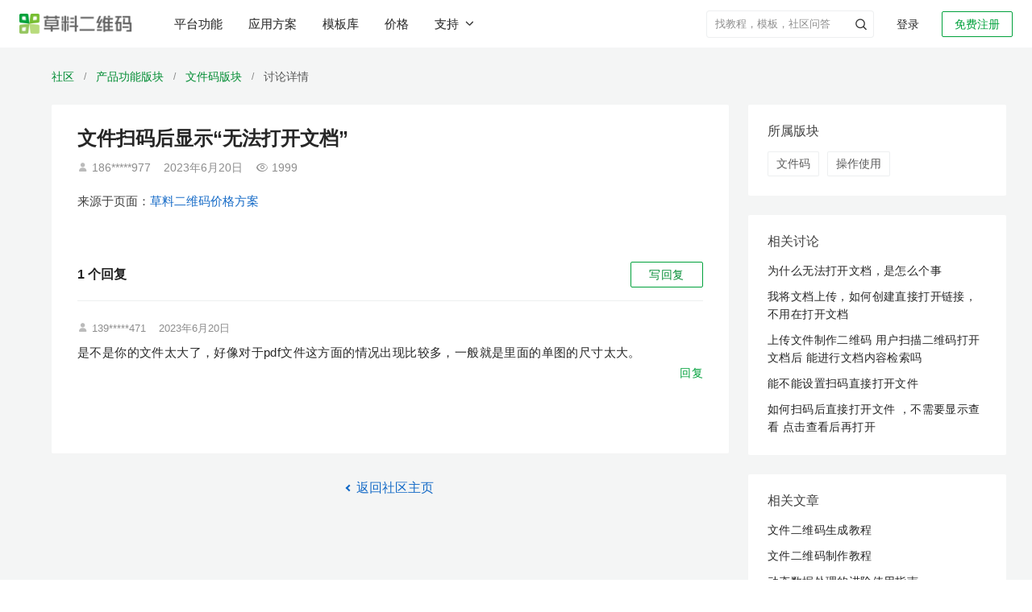

--- FILE ---
content_type: text/html; charset=utf-8
request_url: https://cli.im/community/question/10013578
body_size: 21293
content:
<!DOCTYPE html><!--[if lt IE 7]><html class="lt-ie10 lt-ie9 lt-ie8 lt-ie7"><![endif]--><!--[if IE 7]><html class="lt-ie10 lt-ie9 lt-ie8"><![endif]--><!--[if IE 8]><html class="lt-ie10 lt-ie9"><![endif]--><!--[if IE 9]><html class="lt-ie10"><![endif]--><!--[if (gt IE 9)|!(IE)]><!--><html lang="zh" class=""><!--<![endif]--><head><meta charset="utf-8"/><title>文件扫码后显示&ldquo;无法打开文档&rdquo;-草料二维码用户社区</title><meta http-equiv="X-UA-Compatible" content="IE=edge"><meta name="renderer" content="webkit"><meta name="description" content="文件扫码后显示 无法打开文档 " /><meta name="keywords" content="草料社区,讨论,草料二维码,文件扫码后显示&ldquo;无法打开文档&rdquo;" /><meta property="og:title" content="文件扫码后显示&ldquo;无法打开文档&rdquo;-草料二维码用户社区" /><meta property="og:description" content="文件扫码后显示 无法打开文档 " /><meta property="og:image" content="https://gstatic.clewm.net/caoliao-resource/240407/6b2aef_89bd6906.png" /><meta name="referrer" content="no-referrer-when-downgrade"><meta name="viewport" content="width=device-width, initial-scale=1" /><script>var ___ENV = "online";</script><link rel="icon" href="//static.clewm.net/static/images/favicon.ico" type="image/x-icon"><link rel="shortcut icon" href="//static.clewm.net/static/images/favicon.ico" type="image/x-icon"><link rel="stylesheet" href="https://static.clewm.net/cli/flatkit/assets/bootstrap/dist/css/bootstrap.min.css"><script>
  document.documentElement.setAttribute('auto_version',[1768803750576][0]||0);
</script><link rel="stylesheet" href="//static.clewm.net/cli/flatkit/assets/styles/app.min.css?v=1768803750576"><link rel="stylesheet" href="//static.clewm.net/cli/flatkit/assets/styles/cli_global.css?v=1768803750576"><link rel="stylesheet" href="//static.clewm.net/cli/flatkit/assets/font-awesome/css/font-awesome.min.css"><!--[if lt IE 9]><link rel="stylesheet" href="//static.clewm.net/cli/flatkit/assets/bootstrap/dist/css/bootstrapieV2.css"><script src="//static.clewm.net/cli/js/lib/plug/respond.min.js"></script><script src="//static.clewm.net/cli/js/lib/plug/html5shiv.min.js"></script><![endif]--><script src="//static.clewm.net/cli/js/lib/jquery191.js"></script><script>
  document.documentElement.setAttribute('auto_version',[1768803750576][0]||0);
</script><script src="https://static.clewm.net/cli/flatkit/libs/jquery/bootstrap/dist/js/bootstrap_v3.0.js"></script><script src="//static.clewm.net/static/js/lib/sea_89b3a8e.js"></script><script src="//static.clewm.net/static/js/common_9acd745.js"></script><script>
            var account = '';
            var tokenId = '';
        </script><script>
        // var _is_new = "";
        var _capacity_info = null;
    </script><script>
      (function () {
        var isSave = [][0];
        window.$_isSave = isSave;
        var front_url = "//static.clewm.net/nc/front";
        window.front_url = front_url;
        var autoVersion = "1768803750576";
        window.$autoVersion = autoVersion;
      })();
    </script><script></script><script src="//static.clewm.net/static/js/include-head-flatkit_4699ad0.js"></script><script>
      $(function () {
          var __NEW_BROWSER_INFO = {
              ua: navigator.userAgent,
              language: navigator.language,
          };
          window.__NEW_BROWSER_INFO = __NEW_BROWSER_INFO;
      });
    </script><script type="application/ld+json">{
  "@context": "https://ziyuan.baidu.com/contexts/cambrian.jsonid",
  "@id": "https://cli.im/community/question/10013578",
  "title": "文件扫码后显示“无法打开文档”-草料二维码用户社区",
  "description": "文件扫码后显示 无法打开文档 ",
  "pubDate": "2025-02-10T14:40:59",
  "upDate": "2026-01-20T00:11:33"
}</script><script type="application/ld+json">{
  "@context": "http://schema.org",
  "@type": "WebPage",
  "url": "https://cli.im/community/question/10013578",
  "name": "文件扫码后显示“无法打开文档”-草料二维码用户社区",
  "description": "文件扫码后显示 无法打开文档 ",
  "mainEntityOfPage": "https://cli.im/community/question/10013578",
  "publisher": {
    "@type": "Organization",
    "name": "草料二维码",
    "url": "https://cli.im"
  },
  "datePublished": "2025-02-10T14:40:59"
}</script><script src="//static.clewm.net/static/js/sea-config_b8c5786.js"></script></head><body><input id="topicId" type="hidden" value="12635"><input id="isAdmin" type="hidden" value=""><script>
        seajs.use('common');
    </script><script src="//gstatic.clewm.net/caoliao-fe/libs/cat/cat-mini.js?v=1768803750576"></script><script src="//gstatic.clewm.net/caoliao-fe/libs/volcano-js-sdk/volcano.js?v=1768803750576"></script><script>
    var account = '';
    var tokenId = '';
  </script><script src="//static.clewm.net/cli/js/matomo_stats.js?v=1768803750576"></script><link rel="stylesheet" href="//static.clewm.net/cli/css/cli_head_top.min.css?v=1768803750576"><link rel="stylesheet" href="//static.clewm.net/static/css/include-head-top_7dd547d.css?v=1768803750576"><div class="cli_head_placeholder"><header id="__cliHead" class="cli_head scene_mobile"><div class="cli_head_inner cli_head_container"><div class="pull-left logo_new_wrapper"><a href="//cli.im" class="logo_new" title="文件扫码后显示&ldquo;无法打开文档&rdquo;-草料二维码用户社区"><img src="//static.clewm.net/cli/images/cli_logo_new.png" alt="草料二维码生成器"></a></div><nav class="x-headerTab" id="__headerTab"><a href="//cli.im/features" id="top-nav-features-tab" title="草料二维码平台功能">平台功能</a><a href="//cli.im/case" id="top-nav-solution-tab" title="草料二维码应用方案">应用方案</a><a href="//cli.im/template" id="top-nav-template-tab" title="草料二维码模板库">模板库</a><a href="//cli.im/price#11" id="top-nav-price" title="草料二维码价格">价格</a><button id="top-nav-support-dropdown" class="x-a supportDropdown___2A7PY nav-support-dropdown btn-unstyled">
          支持<i class="clifont anticon-cli-angle-down"></i></button></nav><div class="pull-right white x-relative  "><div id="login_join" class=""><a href="//user.cli.im/join" rel="nofollow" class="noLoginBox new-header-btn active_btn join_btn" data-type="join">免费注册</a><a href="//user.cli.im/login" rel="nofollow" class="noLoginBox new-header-btn login_btn" data-type="login">登录</a></div></div><div class="nav-divider pull-right x-relative"></div><ul class="menu pull-right x-topMenuWrapper "><li class="top-menu-item pull-right x-hidden" id="__guanlihoutai_menu"><a
            href="//console.cli.im/center?fromTopNav=1"
            class="active_btn new-header-btn x-radius-2"
            rel="nofollow"
          >进入后台</a></li><li
          id="myqr_out_new"
          class="cli-normal-main-new pull-right x-accountInfoMenu x-hidden"
        ><div class="menu-hd x-userWrapper x-navIcon"><div class="header-user-avatar-container"><div class="header-user-avatar"></div></div><div class="header-capacity" id="header-capacity"></div></div></li><li class="header-search-wrapper pull-right "><form role="search" method="get" target="_blank" class="input-group header-search-form clearfix" action="//cli.im/search_news"><input class="form-control header-search-control" autocomplete="off" placeholder="找教程，模板，社区问答" value="" name="q"><input type="hidden" value="wordpress" name="priority"><button type="button" class="header-submit-btn p-a-0" aria-label="header-submit-search"><span class="clifont anticon-nav_search header-submit-search"></span></button></form></li></ul></div></header></div><div id="top-nav-solution-popcontent" class="top-menu-solution"><div class="top-nav__container"><div class="header-products-popover clearfix none"><div class="wrapper"><div class="main-content"><div class="columns"><div class="product-column"><div class="column-title">活码引擎</div><a class="column-item" href="https://cli.im/help/100495" target="_blank" title="内容展示"><div class="item-title">
              内容展示
            </div><div class="item-desc">内容丰富、随时更新的展示平台</div></a><a class="column-item" href="https://cli.im/form" target="_blank" title="表单"><div class="item-title">
              表单
            </div><div class="item-desc">关联表单实现扫码填写和查看记录</div></a><a class="column-item" href="https://cli.im/help/82877" target="_blank" title="状态"><div class="item-title">
              状态
            </div><div class="item-desc">在二维码上显示物品当前状态</div></a><a class="column-item" href="https://cli.im/help/68330" target="_blank" title="动态数据"><div class="item-title">
              动态数据
            </div><div class="item-desc">在码上展示操作记录和填表统计</div></a></div><div class="product-column"><div class="column-title">管理与协作</div><a class="column-item" href="https://cli.im/help/74737" target="_blank" title="数据管理"><div class="item-title">
              数据管理
            </div><div class="item-desc">多维度统计表单、状态等数据</div></a><a class="column-item" href="https://cli.im/help/68920" target="_blank" title="成员功能"><div class="item-title">
              成员功能
            </div><div class="item-desc">组织内外、成员间分工管理</div></a><a class="column-item" href="https://cli.im/help/74757" target="_blank" title="通知与协作"><div class="item-title">
              通知与协作
            </div><div class="item-desc">异常、审核、计划等消息实时提醒</div></a><a class="column-item" href="https://cli.im/help/63847" target="_blank" title="计划管理"><div class="item-title">
              计划管理
            </div><div class="item-desc">按周期制定巡检计划，避免漏检</div></a></div><div class="product-column"><div class="column-title">AI 功能</div><a class="column-item" href="https://cli.im/case/detail/2385" target="_blank" title="AI 解读"><div class="item-title">
              AI 解读
              <div class="new-feature-tag"><span class="tag-text">New</span></div></div><div class="item-desc">AI 解读长内容，帮扫码者快速找到需要信息</div></a><a class="column-item" href="https://cli.im/help/102357" target="_blank" title="AI 智能填表"><div class="item-title">
              AI 智能填表
              <div class="new-feature-tag"><span class="tag-text">New</span></div></div><div class="item-desc">AI 自动识别拍摄照片，智能填充表单</div></a><a class="column-item" href="https://cli.im/help/102615" target="_blank" title="AI 表单组件"><div class="item-title">
              AI 表单组件
              <div class="new-feature-tag"><span class="tag-text">New</span></div></div><div class="item-desc">AI 识别表格单据、证件或实物照片等</div></a><a class="column-item" href="https://cli.im/help/99528" target="_blank" title="AI 图片审核"><div class="item-title">
              AI 图片审核
            </div><div class="item-desc">AI 审核扫码者上传的图片是否符合要求</div></a></div><div class="product-column"><div class="column-title">集成与连接</div><a class="column-item" href="https://cli.im/open-api/intro/intro.html" target="_blank" title="草料开放平台"><div class="item-title">
              草料开放平台
            </div><div class="item-desc">开放API，支持数据同步与批量标签等</div></a><a class="column-item" href="https://cli.im/wxwork/index" target="_blank" title="企业微信版"><div class="item-title">
              企业微信版
            </div><div class="item-desc">在企业微信中使用草料二维码</div></a><a class="column-item" href="https://cli.im/help/57645" target="_blank" title="蚂蚁区块链存证"><div class="item-title">
              蚂蚁区块链存证
            </div><div class="item-desc">数据记录上链保存，确保不被篡改</div></a><a class="column-item" href="https://cli.im/help/56845" target="_blank" title="数据推送"><div class="item-title">
              数据推送
            </div><div class="item-desc">结合数据api，应用草料数据，搭建看板</div></a></div><div class="product-column"><div class="column-title">批量与标签</div><a class="column-item" href="https://cli.im/batch" target="_blank" title="批量生码"><div class="item-title">
              批量生码
            </div><div class="item-desc">使用批量模板，批量生成子码及管理</div></a><a class="column-item" href="https://cli.im/label" target="_blank" title="标签制作"><div class="item-title">
              标签制作
            </div><div class="item-desc">150+标签样式，内容可以灵活调整</div></a><a class="column-item" href="https://cli.im/help/49343" target="_blank" title="排版印刷"><div class="item-title">
              排版印刷
            </div><div class="item-desc">提供多种打印格式与指南，快速落地</div></a></div></div></div></div></div><div class="header_solution_linkCotent"><div class="desc"><p class="desc-main">各行各业的<br />二维码应用方案汇总</p><p class="desc-sub">目前已有数十万用户在草料搭建了二维码业务系统，我们将用户的使用经验整理成了应用方案。</p></div><div class="linkCotent-box"><div class="linkCotent-scenes-wrapper"><div class="linkCotent-scenes-title">场景应用</div><div class="linkCotent-scenes-body"><div class="linkCotent-scenes-row"><div class="linkCotent-scenes-column"><a target="_blank" href="//cli.im/case/detail/1683" onclick="StatisticsData(338,10001683)" class="linkCotent-scenes-item-title"><span>产品介绍</span><span class="linkCotent-scenes-item-desc">产品宣传、使用说明、产品画册等</span></a></div><div class="linkCotent-scenes-column"><a target="_blank" href="//cli.im/case/detail/1688" onclick="StatisticsData(338,10001688)" class="linkCotent-scenes-item-title"><span>设备巡检</span><span class="linkCotent-scenes-item-desc">消防巡检、设备点检、维修保养等</span></a></div></div><div class="linkCotent-scenes-row"><div class="linkCotent-scenes-column"><a target="_blank" href="//cli.im/case/detail/1684" onclick="StatisticsData(338,10001684)" class="linkCotent-scenes-item-title"><span>签到报名</span><span class="linkCotent-scenes-item-desc">会议签到、活动报名、扫码核销等</span></a></div><div class="linkCotent-scenes-column"><a target="_blank" href="//cli.im/case/detail/1689" class="linkCotent-scenes-item-title"><span>人员管理</span><span class="linkCotent-scenes-item-desc">实名管理、人员档案、培训记录等</span></a></div></div><div class="linkCotent-scenes-row"><div class="linkCotent-scenes-column"><a target="_blank" href="//cli.im/case/detail/2257" id="scene-1064" class="linkCotent-scenes-item-title"><span>业务介绍</span><span class="linkCotent-scenes-item-desc">公司介绍、旅游行程、业务说明等</span></a></div><div class="linkCotent-scenes-column"><a target="_blank" href="//cli.im/case/detail/1685" onclick="StatisticsData(338,10001685)" class="linkCotent-scenes-item-title"><span>固定资产</span><span class="linkCotent-scenes-item-desc">资产标签、领用登记、车辆管理等</span></a></div></div><div class="linkCotent-scenes-row"><div class="linkCotent-scenes-column"><a target="_blank" href="//cli.im/case/detail/1942"  onclick="StatisticsData(338,10001942)" class="linkCotent-scenes-item-title"><span>信息展示</span><span class="linkCotent-scenes-item-desc">教学培训、办事指南、展品介绍等</span></a></div><div class="linkCotent-scenes-column"><a target="_blank" href="//cli.im/case/detail/1690" onclick="StatisticsData(338,10001690)" class="linkCotent-scenes-item-title"><span>区域巡查</span><span class="linkCotent-scenes-item-desc">隐患排查、安全巡查、管线巡查等</span></a></div></div><div class="linkCotent-scenes-row"><div class="linkCotent-scenes-column"><a target="_blank" href="//cli.im/case/detail/1417" id="scene-1060" class="linkCotent-scenes-item-title"><span>出入登记</span><span class="linkCotent-scenes-item-desc">访客登记、访客预约、来访指引等</span></a></div><div class="linkCotent-scenes-column"><a target="_blank" href="//cli.im/case/detail/2256" id="scene-2256" class="linkCotent-scenes-item-title"><span>消防安全</span><span class="linkCotent-scenes-item-desc">灭火器、消火栓检查，安全宣讲等</span></a></div></div><div class="linkCotent-scenes-row"><div class="linkCotent-scenes-column"><a target="_blank" href="//cli.im/case/detail/2259" id="scene-1058" class="linkCotent-scenes-item-title"><span>信息收集</span><span class="linkCotent-scenes-item-desc">意见反馈、调查问卷、领用登记等</span></a></div><div class="linkCotent-scenes-column"><a target="_blank" href="//cli.im/case/detail/2260" id="scene-1146" class="linkCotent-scenes-item-title"><span>标牌标识</span><span class="linkCotent-scenes-item-desc">危废标签、商户门牌、景区介绍等</span></a></div></div></div></div><div class="linkCotent-industry-wrapper"><div class="linkCotent-scenes-title">行业应用</div><div class="linkCotent-scenes-body"><div class="linkCotent-scenes-row"><div class="linkCotent-scenes-column"><a target="_blank" onclick="StatisticsData(338,180028)" href="//cli.im/case/detail/1900" class="linkCotent-scenes-item-title"><span>生产制造</span><span class="linkCotent-scenes-item-desc">一物一码动态数据，管理生产现场</span></a></div><div class="linkCotent-scenes-column"><a target="_blank" id="scene-1720" href="//cli.im/case/detail/2265" class="linkCotent-scenes-item-title"><span>教育培训</span><span class="linkCotent-scenes-item-desc">培训业务介绍、材料收集、借还登记等</span></a></div></div><div class="linkCotent-scenes-row"><div class="linkCotent-scenes-column"><a target="_blank" onclick="StatisticsData(338,180029)" href="//cli.im/case/detail/2261" class="linkCotent-scenes-item-title"><span>建筑施工</span><span class="linkCotent-scenes-item-desc">用二维码管理施工现场的全套方案</span></a></div><div class="linkCotent-scenes-column"><a target="_blank" id="scene-1188" href="//cli.im/case/detail/498" class="linkCotent-scenes-item-title"><span>文化旅游</span><span class="linkCotent-scenes-item-desc">行程介绍、路线汇总、酒店入住指南等</span></a></div></div><div class="linkCotent-scenes-row"><div class="linkCotent-scenes-column"><a target="_blank" onclick="StatisticsData(338,180030)" href="https://cli.im/case/detail/1091" class="linkCotent-scenes-item-title"><span>能源电力</span><span class="linkCotent-scenes-item-desc">设备巡检、区域巡查、人员管理等</span></a></div><div class="linkCotent-scenes-column"><a target="_blank" id="scene-1478" href="https://cli.im/case/detail/2264" class="linkCotent-scenes-item-title"><span>行政事业单位</span><span class="linkCotent-scenes-item-desc">办事指南、业务办理、村务公开等</span></a></div></div><div class="linkCotent-scenes-row"><div class="linkCotent-scenes-column"><a target="_blank" onclick="StatisticsData(338,180031)" href="//cli.im/case/detail/2263" class="linkCotent-scenes-item-title"><span>物业后勤</span><span class="linkCotent-scenes-item-desc">设备维保、访客登记、绿化养护等</span></a></div><div class="linkCotent-scenes-column"><a target="_blank" onclick="StatisticsData(338,180032)" href="//cli.im/client" class="linkCotent-scenes-item-title display-flex"><span>查看更多用户应用经验</span><i class="clifont anticon-cli-angle-right show"></i></a></div></div><div class="linkCotent-scenes-row"><div class="linkCotent-scenes-column"><a target="_blank" id="scene-1311" href="//cli.im/case/detail/2262" class="linkCotent-scenes-item-title"><span>医疗卫生</span><span class="linkCotent-scenes-item-desc">医疗设备管理、健康宣教、消毒记录等</span></a></div></div></div></div></div></div><i class="clifont anticon-cli-close-1 top-menu-solution-close"></i></div><div class="top-nav__mask"></div></div><div class="clearfix"></div><script src="//static.clewm.net/static/js/include-head-top_b8a8003.js"></script><script>
  (function(){
    if (/^\/scene\/4263/.test(window.location.pathname)) {
      $('#top-nav-solution-tab')
        .addClass('x-active')
        .addClass('x-active-after');
    }
  })();
</script><input type="hidden" id="STATICURL" value="//static.clewm.net/cli"><link rel="stylesheet" href="//static.clewm.net/cli/iconfont/index.min.css?v=1768803750576"><link rel="stylesheet" href="//static.clewm.net/static/css/page-question-detail_c562429.css"><script type="text/javascript">
var isUrl = 2;
  var file_size = "" || 2;
  var currentTags =  JSON.parse('[{"id":63,"name":"\u6587\u4ef6\u7801","description":"\u4e0a\u4f20\u6587\u4ef6\u751f\u6210\u4e8c\u7ef4\u7801\uff0c\u626b\u63cf\u4e8c\u7ef4\u7801\u5373\u53ef\u67e5\u770b\u6587\u4ef6\u5185\u5bb9","parent_id":60,"type":"feature","sort":0,"target_id":10578,"show_status":1,"tag_name":"\u6587\u4ef6\u7801"},{"id":123,"name":"\u64cd\u4f5c\u4f7f\u7528","description":"\u4e8c\u7ef4\u7801\u76f8\u5173\u7684\u5404\u7c7b\u64cd\u4f5c\u3001\u4f7f\u7528\u95ee\u9898\uff0c\u5b66\u4e60\u5982\u679c\u66f4\u597d\u7684\u4f7f\u7528\u8349\u6599\u4e8c\u7ef4\u7801","parent_id":0,"type":"content","sort":0,"target_id":10578,"show_status":1,"tag_name":"\u64cd\u4f5c\u4f7f\u7528"}]');
  currentTags = currentTags.map(function(item){ return item.id + ""; });
  var SOCKETAPISURL = 'https://socket.api.cli.im';
</script><script type="text/javascript" src="//static.clewm.net/cli/js/comments-upload.js?v=1768803750576"></script><script type="text/javascript" src="//static.clewm.net/cli/js/upload-comments.js?v=1768803750576"></script><div class="wrapper" id="question-detail-wrapper"><div class="bread-wrap"><div class="bread-scene-case-box"><a href="//cli.im/community/tab/mixflow" class="name fir-name" title="草料二维码用户社区">社区</a><span class="line">/</span><a href="//cli.im/community/tab/question/10006" class="name fir-name" title="产品功能">产品功能版块</a><span class="line">/</span><a href="//cli.im/community/minihome/question/63" class="name fir-name" title="文件码">文件码版块</a><span class="line">/</span><span class="name third-name">讨论详情</span></div></div><div class="main-context-container"><div class="left-container"><div class="question-main-container"><h1>文件扫码后显示“无法打开文档”</h1><p class="question-detail-meta"><span class="clifont anticon-Frame4"></span>    186*****977        <span class="question-line-divider"></span><span class="m-r-16">2023年6月20日</span><span class="clifont anticon-cli-chakan"></span>1999  </p><div class="attachment-wrapper"></div><a class="from-info-container" href="//cli.im/price" target="_blank" data-from-type="6"><span class="from-info"><span class="color-75">来源于页面：</span>草料二维码价格方案</span></a></div><div class="comment-all-questions"><script type="text/javascript">
var file_size = "" || 2;
var topic_id = "12635";
Date.prototype.format = function(fmt) {
 var o = {
"M+" : this.getMonth()+1,                 //月份
"d+" : this.getDate(),                    //日
"h+" : this.getHours(),                   //小时
"m+" : this.getMinutes(),                 //分
"s+" : this.getSeconds(),                 //秒
"q+" : Math.floor((this.getMonth()+3)/3), //季度
"S"  : this.getMilliseconds()             //毫秒
};
if(/(y+)/.test(fmt)) {
fmt=fmt.replace(RegExp.$1, (this.getFullYear()+"").substr(4 - RegExp.$1.length));
}
 for(var k in o) {
if(new RegExp("("+ k +")").test(fmt)){
 fmt = fmt.replace(RegExp.$1, (RegExp.$1.length==1) ? (o[k]) : (("00"+ o[k]).substr((""+ o[k]).length)));
 }
 }
return fmt;
}

  var url_now = window.location.href;
  if (url_now.indexOf('cli.me') > -1) {
      var USER_DOMAIN='user.cli.me',
          CLI_DOMAIN='cli.me',
          STATIC_SERVICE='static.cli.me/cli',
          NC_DOMAIN='nc.cliim.net';
  } else if (url_now.indexOf('exp.cliim.net') > -1) {
      var USER_DOMAIN='exp-user.cliim.net',
CLI_DOMAIN='exp.cliim.net',
STATIC_SERVICE='exp-static-develop.clewm.net/cli',
          NC_DOMAIN='exp-nc.cliim.net';
  } else if (url_now.indexOf('cliim.net') > -1) {
      var USER_DOMAIN='user.cliim.net',
          CLI_DOMAIN='cliim.net',
          STATIC_SERVICE='static-develop.clewm.net/cli',
          NC_DOMAIN='nc.cliim.net';
  } else if (url_now.indexOf('cliim.com') > -1) {
      var USER_DOMAIN='user.cliim.com',
          CLI_DOMAIN='cliim.com',
          STATIC_SERVICE='static-test.clewm.net/cli',
          NC_DOMAIN='nc.cliim.com';
  } else if (url_now.indexOf('cli.im') > -1) {
      var USER_DOMAIN='user.cli.im',
          CLI_DOMAIN='cli.im',
          STATIC_SERVICE='static.clewm.net/cli',
          NC_DOMAIN='nc.cli.im';
  } else {
      var USER_DOMAIN='user.cli.im',
          CLI_DOMAIN='cli.im',
          STATIC_SERVICE='static.clewm.net/cli',
          NC_DOMAIN='nc.cli.im';
  }

</script><script>
  document.documentElement.setAttribute('auto_version',[1768803750576][0]||0);
</script><div><link rel="stylesheet" href="//static.clewm.net/static/css/include-comment-list-question_8fdec02.css"><input id="topicId" type="hidden" value="12635"><input id="isAdmin" type="hidden" value=""><input id="hasError" type="hidden" value=""><div class="comments-wrapper mobile-comments-wrapper"><div style="overflow: hidden;" class="m-b-16 comments-wrap-header"><div class="left-box" style="float: left;font-size: 16px;font-weight: bold;"><span class="comment-count">1</span> 个回复
</div><div class="pull-right"><a class="wantAsk" id="wantAsk">
写回复
</a></div></div><div class="comment-list"><div class="comment-single border-bottom-none " id="comment-23036" data-id="23036" data-name="139*****471"><div class="comment-header"><span class="clifont anticon-Frame4"></span><span class="">139*****471</span><span class="question-line-divider"></span><span class="comment-time">2023年6月20日</span></div><div class="comment-content">
是不是你的文件太大了，好像对于pdf文件这方面的情况出现比较多，一般就是里面的单图的尺寸太大。<div class="comment-info-box reply-action clearfix"><a href="javascript:;" class="pull-right" data-type="reply"><span class="reply-action-text">回复</span></a></div></div><div class="reply-box reply-box-in-comment-box3" id="reply-box-23036"></div></div><div class="pager text-center "></div></div></div><script>
var comments_total = '1';
</script><script src="//static.clewm.net/static/js/include-comment-list-question_b31ff23.js"></script><link rel="stylesheet" href="//static.clewm.net/static/css/comments-discuss-question_9ec95f6.css"><style type="text/css">
#wechat-area {
  position: relative;
  height: 100px;
}

#wechat-qr {
  width: 100px;
  height: 100px;
  vertical-align: bottom;
}

.logo-in-qrcode {
  position: absolute;
  left: 40px;
  top: 40px;
  width: 20px;
  height: 20px;
}

.logo-in-qrcode img {
    width: 100%;
    height: 100%;
}

.scan-success {
    position: absolute;
    top: 0;
    left: 0;
    width: 100px;
    height: 100px;
    background-color: rgba(255,255,255,0.8);
    text-align: center;
    line-height: 100px;
    color: rgba(0, 0, 0, 0.87);
}

#email {
  width: 300px;
  border-radius: 4px;
}

#email.email-new {
  margin-left: 176px;
}

.feedback-box .feedback-label {
  font-size: 14px;
  color: #777;
  width: 95px;
  line-height: 38px;
  float: left;
}

.feedback-box .feedback-content-500 {
  width: 408px;
}

.feedback-box .feedback-content {
  max-width: 100%;
  float: left;
}

.feedback-box .feedback-content .radio-inline {
  color: #666;
  margin-top: 10px;
}

#error-message-discuss {
  font-size: 12px;
  margin-right: 10px;
  position: absolute;
  width: 100px;
  left: 0;
  top: 40px;
}

.submit-footer-box {
position: absolute;
top: -32px;
right: 0;
}

.submit-footer-btn {
border: 1px solid #00A13B;
width: 88px;
height: 32px;
background: #00A13B;
border-radius: 2px;
color: #fff;
font-size: 14px;
text-shadow:  0px -1px 0px rgba(0, 0, 0, 0.12);
transition: all 0.2s cubic-bezier(0.645, 0.045, 0.355, 1);
line-height: 1;
}
</style><div class="mobile-discuss-box"><div id="CommentsBox"></div><div id="feedback-box-scene-detail" class="feedback-item clearfix feedback-box none" style="position: relative;"><div class="submit-footer-box"><span class="m-l text-danger none" id="error-message-discuss"></span><button id="submit-footer-btn" class="btn green submit-footer-btn" data-loading-text="发布中">发&nbsp;布</button></div></div></div><div id="modal-alert" class="modal fade" data-backdrop="true"><div class="modal-dialog"><div class="modal-content"><div class="modal-header"><button type="button" class="close" data-dismiss="modal"><span aria-hidden="true">×</span><span class="sr-only">Close</span></button><h4 class="modal-title"></h4></div><div class="modal-body p-a-lg"></div></div></div></div><script type="text/javascript" src="//static.clewm.net/static/js/on-paste_2f29905.js"></script><script type="text/javascript" src="//static.clewm.net/static/js/comments-discuss-question_071f15f.js"></script><script type="text/javascript">function replaceURLWithHTMLLinks(text) {
    var exp = /(\b(https?|ftp|file):\/\/[-A-Z0-9+&@#\/%?=~_|!:,.;]*[-A-Z0-9+&@#\/%=~_|-])/ig;
    var replacedText = text.replace(exp, '<a href="$1" target="_blank" class="text-blue" rel="noindex,nofollow">$1</a>');
    return replacedText;
}

function commentSingleTpl(id, username, add_time, content, imgTpl, fileTpl, actionTpl) {
return '<div class="comment-single" id="comment-'+id+'" data-id="'+id+'" data-name="'+username+'">'+
'<div class="comment-header">'+
username + '<span class="community-dot-divider">·</span><span class="comment-time">'+add_time+'</span>'+
'</div>'+
'<div class="comment-content">'+
'<p>'+replaceURLWithHTMLLinks(content.replace(/\n/g, '<br />'))+'</p>'+
imgTpl+
fileTpl+
'<div class=\"comment-info-box reply-action clearfix\">\n\t<a href=\"javascript:;\" class=\"pull-right\" data-type=\"reply\">\n\t\t<span class=\"clifont anticon-beizhu\"></span>\n\t\t<span class=\"reply-action-text\">\u56DE\u590D</span>\n    </a>\n</div>'+
'</div>'+
actionTpl+
'<div id="reply-box-'+id+'" class="reply-box reply-box-in-comment-box3"></div>'+
'</div>';
}

function tplImg(path) {
return '<img src="'+path+'?x-oss-process=image/resize,m_mfit,h_150,w_150" data-lity data-lity-target="'+path+'" alt="" class="comment-image img-zoomable" data-bp="' + path + '"/>';
}

function renderFileName(fileStr) {
if (fileStr.length <= 15) {
return fileStr;
}
return fileStr.slice(0, 8) + '...' + fileStr.slice(-6);
}

function tplFile(file) {
return '<div class="comments-file comments-file_' + file.ext_type + '"><a rel="nofollow" target="_blank" href="' + file.path + '" ><p class="comment-file-name">' + file.filename +'</p><p class="comment-file-size">' + (file.filesize || '0KB') + '</p></a></div>';
}

function submitFirstData(res, file_data, is_admin) {
if (res.status == 1) {
var tplImgArr = file_data.img_lists.map(function(item) {
return tplImg(item.path);
}).join('\n');

var tplFileArr = file_data.file_lists.map(function(item) {
return tplFile(item);
}).join('\n');

var tplImgs = file_data.img_lists.length
? '<div class="comment-images">' + tplImgArr + '</div>'
: '';
var tplFiles = file_data.file_lists.length
? '<div class="comment-files">' + tplFileArr + '</div>'
: '';
var actionTpls = '';
var actionDom = is_admin == 1
? '<div class="comment-action">'+
'<a href="javascript:;" class="text-grey">通过</a>'+
'<a href="javascript:;" data-type="setTop" class="text-blue">置顶</a>'+
'<a href="javascript:;" data-type="delete" class="text-blue">删除</a>'+
'</div>'
: '';

// var now_date = new Date().format('MM-dd hh:mm');
var now_date = '刚刚';

var commentSingleDom = commentSingleTpl(
res.data.comment_id,
account + '（我）',
now_date,
file_data.content,
tplImgs,
tplFiles,
actionDom
);

if ($('.comment-empty').length) {
$('.comment-empty').remove();
$('.comments-wrapper').append('<div class="comment-list">' + commentSingleDom) + '</div>';
} else {
$('.comment-list').prepend(commentSingleDom);
}

var currentCommentCount = $('.comment-count').text();
$('.comment-count').text(Number(currentCommentCount) + 1);

$('html, body').animate({
      scrollTop: $('#comment-'+res.data.comment_id).offset().top - 102
    }, 400);

// 清空数据
$('.text-content').val('');
$('[img-box]').find('#wait').hide();
$('[file-tag]').remove();
$('[uploading-file]').hide();
    // var count = $('.comment-count')[0].innerHTML;
    // $('.comment-count').text(Number(count) + 1);
    new_first_file_upload = false;
} else {
alert(res.msg || res.info);
}
}

    var utilsFun = {
    getUrlPara: function (name) {
        var reg = new RegExp("(^|&)" + name + "=([^&]*)(&|$)");
        var r = window.location.search.substr(1).match(reg);
        if (r != null) return unescape(r[2]);
        return 0;
    },
    isCaseDetail: function () {
    var _href = window.location.href;

    var isMobile = utilsFun.getUrlPara("from");
    // var isMobile = /Android|webOS|iPhone|iPod|BlackBerry/i.test(navigator.userAgent);

        return _href.indexOf('case/detail') > -1 && isMobile != '2pb';
    },
    isUrlHasQue: function() {
    return window.location.search.length > 0;
    }
    }

    if ((utilsFun.getUrlPara('page') || utilsFun.getUrlPara('type')) && utilsFun.isCaseDetail()) {
    if (!utilsFun.getUrlPara('clickfrom')) { // 这个是从各个页面进来的记录 用于百度统计的
$('html, body').animate({
      scrollTop: $('#wordpress_article_info_box_sec').length > 0 ? $('#wordpress_article_info_box_sec').offset().top - 40 : 0
    }, 0);
    }
    }

$(function(){
  var IS_ADMIN = Number($('#isAdmin').val()) || 0;
new commentsBox({
'el' : 'CommentsBox', // 要添加的进去的div标签，默认是id。
'cancel' : false,// 默认关闭
'placeholderContent' : '请输入回复内容', // textarea默认的文字，暂时不支持
'marginTop' : '16px', // 评论框距离上面的div的距离
'pid': 0, // 上一级评论的id
'topic_id': topic_id, // 后端assign过来
'pid_from': 'footer',
submitSuccess: function(res, file_data, pid) {
StatisticsData(141,25);
$('[submit-btn], #submit-footer-btn').button('reset');
submitFirstData(res, file_data, isAdmin);
},
submitFail: function() {
$('[submit-btn], #submit-footer-btn').button('reset');
alert('发布失败');
}
});

$('#feedback-box-scene-detail').removeClass('none');

// 社区列表页面点击回复跳转到回复框
if (window.location.hash == '#textarea-box') {
$('html, body').animate({
scrollTop: $('[submit_box_id=0]').offset().top - 300
}, 400);
setTimeout(function () { //focus必须用户点击触发，绕一下
$('[submit_box_id=0]').find('#text-content').focus();
});
}

// 有没有关注公众号
    var is_subscribed = false;

    // 回复类型
    var submitType = '';

    function getWechatImage() {
        $.ajax({
          type: 'GET',
          url: '//' + USER_DOMAIN + '/api/ask/isSubscribed',
          dataType: 'json',
          xhrFields: {
            withCredentials: true
          },
          success: function(res) {
            $('#wechat-qr').attr('src', res.data.qrcode_img);
            is_subscribed = res.data.is_subscribed;
            if (res.data.is_subscribed) {
              $('#wechat-area').addClass('none');
              $('.submit-footer-box').css('top', '45px');
            } else {
              $('#wechat-area').removeClass('none');
              $('#wechat-area').find('img').removeAttr('data-lity');
              $('#wechat-area').find('img').removeAttr('data-lity-target');
              $('.submit-footer-box').css('top', '150px');
            }
            if (res.data.ssid && !res.data.is_subscribed) {
              if (socket.io) {
                socket.io.disconnect(true);
              }
              _initWbSocket(res.data.ssid, 'weixin_ask_msg', function(message_obj) {
                var status = Number(message_obj.status);
                if (status == 1) {
                  StatisticsData(141, 41);
                  is_subscribed = true;
                  $('.scan-success').removeClass('none');
                } else {
                  StatisticsData(141, 42);
                  var error_msg = message_obj.errmsg;
                  alert(error_msg);
                }
              });
            }
          },
          error: function() {
            alert('加载失败');
          }
        });
    }

    /* socket */
    var socket = new Object();
      // 初始化websocket
    function _initWbSocket(ssid, msg_name, callback) {
        if (!socket.io) {
          //连接服务端
          socket.io = io(SOCKETAPISURL, {
            'force new connection': true
          });
        } else {
          if (!socket.io.connected) {
            socket.io.connect();
          }
        }
        //socket连接后以uid登录
        socket.io.on('connect', function() {
          socket.io.emit('login', 'weixin_ask_' + ssid);
        });
        //后端推送来消息时
        socket.io.on(msg_name, function(req) {
          if (isJson(req)) {
            req = JSON.parse(req);
          }
          callback(req);
        });
    }

    /* 判断是不是 json 字符串*/
    function isJson(str) {
        if (typeof str == 'string') {
          try {
            JSON.parse(str);
            return true;
          } catch (e) {
            return false;
          }
        }
    }

    $('input[type=radio][name="receiveMethod"]').change(function() {
        switch (this.value) {
          case 'wechat':
            submitType = 'wechat';
            if (!$('#wechat-qr').attr('src')) {
              $('#email-area').addClass('none');
              getWechatImage();
            } else {
              $('#wechat-area').removeClass('none');
              $('#email-area').addClass('none');
              $('.submit-footer-box').css('top', '150px');
            }
            $('#feedback-modal-tips-text').text('我们会通过「草料二维码」公众号回复，请留意消息通知');
            break;
          case 'email':
            submitType = 'email';
            $('#wechat-area').addClass('none');
            $('#email-area').removeClass('none');
            $('#feedback-modal-tips-text').text('我们会在工作时间通过邮件回复');
            $('.submit-footer-box').css('top', '92px');
            break;
          default:
            break;
        }
    });

    function showError(msg) {
        $('#error-message-discuss')
        .text(msg)
        .fadeIn()
        .delay(2000)
        .fadeOut();
    }

    $(document).on('click', '#submit-footer-btn', function(e) {
    var wrapper = '.mobile-discuss-box ';
    StatisticsData(141,22);

        if ($(wrapper + '#text-content').val() == '') {
          showError('内容不许为空');
          return false;
        }

        $(this).button('loading');

        $(this).parents('.mobile-discuss-box').find('[submit-btn][data-pid="0"]').click();
})

$(document).on('click', '#wantAsk', function(e) {
StatisticsData(141, 21);
if ($('[submit_box_id=0]').length > 0) {
            $('html, body').animate({
              scrollTop: $('[submit_box_id=0]').offset().top - 300
            }, 400);

            $('[submit_box_id=0]').find('#text-content').focus();
        }
})
})

$('#modal-alert').on('hidden.bs.modal', function () {
  // 执行一些动作...
  var pid = $(this).find('.modal-body').attr('data-pid');
  $(this).parent().parent().parent().find('[filedatacode-test]').replaceWith('<input type="file" filedatacode-test class="btn uploadfile annex-btn-input" data-uptype="files" name="Filedata" data-pid='+ pid +'>');

  $('[submit_box_id='+ pid +']').find('.text-content').focus();
  $('[submit_box_id='+ pid +']').find('.wait').hide();
  $('[submit_box_id='+ pid +']').find('[uploading-file]').hide();
  pd = false;
  new_first_file_upload = false;
})

</script></div></div><a class="back-to-community-box" href="//cli.im/community/tab/mixflow"><span class="back-to-community">返回社区主页</span></a></div><div class="right-container"><div class="related-block" id="tags-container"><div class="related-type">
        所属版块
      </div><a href="//cli.im/community/minihome/question/63" target="_blank" class="comment-type-text">文件码          </a><a href="//cli.im/community/minihome/question/123" target="_blank" class="comment-type-text">操作使用          </a></div><div class="related-block"><div class="related-type">
      相关讨论
    </div><a href="//cli.im/community/question/10018639" target="_blank" class="related-item">
        为什么无法打开文档，是怎么个事      </a><a href="//cli.im/community/question/10003353" target="_blank" class="related-item">
        我将文档上传，如何创建直接打开链接，不用在打开文档      </a><a href="//cli.im/community/question/10003349" target="_blank" class="related-item">
        上传文件制作二维码  用户扫描二维码打开文档后 能进行文档内容检索吗      </a><a href="//cli.im/community/question/10022676" target="_blank" class="related-item">
        能不能设置扫码直接打开文件      </a><a href="//cli.im/community/question/10003322" target="_blank" class="related-item">
        如何扫码后直接打开文件 ，不需要显示查看 点击查看后再打开      </a></div><div class="related-block"><div class="related-type">
      相关文章
    </div><a href="//cli.im/article/detail/1922" target="_blank" class="related-item">
        文件二维码生成教程      </a><a href="//cli.im/article/detail/2041" target="_blank" class="related-item">
        文件二维码制作教程      </a><a href="//cli.im/article/detail/2119" target="_blank" class="related-item">
        动态数据处理的进阶使用指南      </a><a href="//cli.im/article/detail/2148" target="_blank" class="related-item">
        如何进行礼品二维码核销      </a><a href="//cli.im/article/detail/2154" target="_blank" class="related-item">
        如何使用二维码实现业务流程闭环      </a></div></div></div></div><div id="comment-add-tag-modal" class="modal fade" data-backdrop="true"><div class="modal-dialog" style="width: 800px;margin-top: 150px"><div class="modal-content"><div class="modal-header"><button type="button" class="close" data-dismiss="modal"><span aria-hidden="true">×</span><span class="sr-only">关闭</span></button><h4 class="modal-title">添加标签</h4></div><div class="modal-body"><div id="modal-tags-wrap" class="modal-tags-wrap"></div></div><div class="modal-footer"><button type="button" class="btn btn-default" data-dismiss="modal">关闭</button><button type="button" class="btn btn-primary green" id="add-tag-button">确定</button></div></div></div></div><div id="edit-source-modal" class="modal fade" data-backdrop="true"><div class="modal-dialog" style="width: 800px;margin-top: 150px"><div class="modal-content"><div class="modal-header"><button type="button" class="close" data-dismiss="modal"><span aria-hidden="true">×</span><span class="sr-only">关闭</span></button><h4 class="modal-title">修改来源</h4></div><div class="modal-body"><input type="text" name="edit-source-input" value="" class="edit-source-input" autocomplete="off"></div><div class="modal-footer"><button type="button" class="btn btn-default" data-dismiss="modal">关闭</button><button type="button" class="btn btn-primary green" id="edit-source-btn">确定</button></div></div></div></div><div class="miniprogram-login-modal"><div class="login-modal"><div class="login-modal-content"><div class="title">你还未登录</div><div class="text">需要登录后才能提问和回复</div></div><div class="login-modal-button"><button class="cancel-login">暂不登录</button><div class="button-divider"></div><button class="login">立即登录</button></div></div></div><div id="miniprogram-login-tip" style="display: none;">
  正在登录中...
</div><link rel="stylesheet" href="//static.clewm.net/static/css/miniprogram-login_117b75f.css" /><script type="text/javascript">
  $(document).on('click', '.miniprogram-login-modal .login-modal-button .cancel-login', function() {
    $(".miniprogram-login-modal").modal("hide");
  });

  $(document).on('click', '.miniprogram-login-modal .login-modal-button .login', function() {
    $(".miniprogram-login-modal").modal("hide");
    window.$$cat.report('wxa_community_login', {
      event: 'loginBtn',
      status: 'start',
    });
    seajs.use('https://static.clewm.net/cli/js/lib/weixin/jweixin-1.6.0.js',function(weixinSDK){
      wx = weixinSDK;
      window.$$cat.report('wxa_community_login', {
        event: 'loginBtn',
        status: 'check',
      });
      if (typeof wx == 'object' && wx.miniProgram) { //是否成功引入js
        var url = '/subPackages/login/pages/createAccount/createAccount?origin=' +
          encodeURIComponent('10') +
          '&jumpFromWebview=' + encodeURIComponent(true) +
          '&webviewRecorder=' + encodeURIComponent(encodeURIComponent(JSON.stringify(miniProgramRecord)));
        window.$$cat.report('wxa_community_login', {
          event: 'loginBtn',
          url: url,
          status: 'navigate',
        });
        wx.miniProgram.navigateTo({
          url: url,
        });
      }
    });
  });

  // 小程序内打开，用户未登录时的登录弹窗
  function miniProgramLogin(position, commentId, commentContent, tagId) {
    window.$$cat.report('wxa_community_login', {
      event: 'showLoginModal',
      status: 'start',
    });
    $(".miniprogram-login-modal").modal("show");
    miniProgramRecord = {
      "href": window.location.href,
      "triggerPosition": position,
      "commentId": commentId || '',
      "commentContent": commentContent|| '',
      "pageIndex": $('.darrell-pagination-item-active').data('page') || '',
      "offset": window.pageYOffset,
      "tagId": tagId || '',
    }
  }


  function ssoConnect(ssoParams) {
    var event = 'ssoConnect';
    window.$$cat.report('wxa_community_login', {
      event: event,
      ssoParams: ssoParams,
      status: 'start',
    });
    if (!ssoParams) return
    $('#miniprogram-login-tip').show();
    var sso_params = JSON.parse(decodeURIComponent(ssoParams));
    var url = '//' + (window.USER_DOMAIN || 'user.cli.im') + '/api/sso_server_login_app_mobile?user_id=' + sso_params.uid + '&app_openid_encry=' + sso_params.aoe + '&expire_time=' + sso_params.time;
    var callback = function() {
      window.$$cat.report('wxa_community_login', {
        event: event,
        status: 'callback',
      });
  setTimeout(function(){
        window.$$cat.report('wxa_community_login', {
          event: event,
          status: 'replace',
        });
        if (typeof wxaLoginCb === 'function' && window.location.pathname === '/community/create_post') {
          localStorage.setItem('justDidLogin', '1');
          window.location.replace(window.location.href);
        } else {
          window.location.replace(window.location.href);
        }
      }, 500);
    }

    iframer(url, callback);
  }

  var iframer = function iframer(src, callback) {
    var iframe = document.createElement('iframe');

    iframe.src = src;

    iframe.onload = function frameload() {
      callback();
    };

    setTimeout(function(){ return; }, 10000);

    iframe.style.position = 'fixed';
    iframe.style.top = '-1000px';
    iframe.style.width = '100px';
    iframe.style.height = '100px';

    document.body.append(iframe);
  };




</script><script type="text/javascript" src="//static.clewm.net/cli/js/iscroll.js"></script><script type="text/javascript" src="//static.clewm.net/static/js/navbarscroll_8c837c5.js"></script><script src="//static.clewm.net/cli/js/lib/plug/jceb.msgtip.js"></script><script src="//static.clewm.net/cli/js/lib/weixin/jweixin-1.6.0.js"></script><script src="//static.clewm.net/static/js/plugins/bigpicture.min_8fcbf05.js"></script><script>  if (window.location.href.indexOf('/community') > -1) {
    $('#top-nav-community-tab').addClass('x-active').addClass('x-active-after');
  }

  $mainContentImg = $('.question-detail-content img');
  $mainContentImg.each(function() {
      var imgSrc = $(this).attr('src');
      $(this).attr('data-bp', imgSrc);
  });
  $(document).on('click', '.question-detail-content img', function(event){
    showPic($mainContentImg);
  });

  $(document).on('click', '.comment_wrapper_img', function(event){
    showPic($(this).parent('.comments-imgs').find('img'));
  });

  $(document).on('click', '.comment-single .comment-image', function(event){
    showPic($(this).parent('.comment-images').find('img'));
  });
  $(document).on('click', '.reply-images .reply-image', function(event){
    showPic($(this).parent('.reply-images').find('img'));
  });

  /**
   * gallery:所有要切换展示的图片dom节点
   */
  function showPic(gallery) {
    var original = document.documentElement.style.overflow;

    BigPicture({
      // element from which animation starts (required)
      el: event.target,
      gallery: gallery,
      animationStart: function() {
          document.documentElement.style.overflow = 'hidden'
      },
      onClose: function() {
          document.documentElement.style.overflow = original;
      },
    });
  }

  $(document).on('input', '#CommentsBox [text-content]', function(e) {
var scrollHeight = e.target.scrollHeight + 1;
$(this).parents('.comment-box-wrap').css('height', scrollHeight);
$(this).parent().css('height', scrollHeight);
$(this).css('height', scrollHeight);
});

  var getCommentsTypes = function() {
    renderAdminCategory()
  };

  // 分类lists接口
  function getSystemCategoryList(group, modules, hidden) {
    hidden = hidden ? '&include_hidden=' + hidden : '';
    var resData;
    $.ajax({
      async: false,
      type: 'GET',
      url: '//' + (CLI_DOMAIN || 'cli.im') + '/api/category/getSystemCategoryList?tree=0&group=' + group + '&modules=' + modules + hidden,
      success: function(res) {
        if (res.status == 1) {
          resData = res.data;
        }
      }
    });
    return resData;
  }


  // 全部版块和管理员添加标签的标签分类
  var TYPES_INFO = [{
    adminType: '场景标签',
    userType: '应用场景',
    type: 'scene',
  },{
    adminType: '行业标签',
    userType: '所属行业',
    type: 'industry',
  },{
    adminType: '功能标签',
    userType: '功能类型',
    type: 'feature',
  },{
    adminType: '其它标签',
    userType: '其他版块',
    type: 'content',
  }]

  var ALL_TYPE_LISTS;

  // 渲染管理员添加标签版块
  function renderAdminCategory() {
    var resData = getSystemCategoryList(1, 'question', 1);
    var typesInfo = TYPES_INFO;
    var listTpl = ''

    for (var i = 0; i < typesInfo.length; i++) {
      var typeItem = typesInfo[i];
      var typeLists = resData[typeItem.type];
      var tagsDom = typeLists.map(function(tagItem) { return renderCategory(tagItem) }).join('');
      listTpl += '<div class="modal-tags-row"><div class="modal-tags-label">' + typeItem.adminType + '</div><ul>' + tagsDom + '</ul></div>';
    }
    $("#comment-add-tag-modal #modal-tags-wrap").html(listTpl);

    var flattenAllCategory = getSystemCategoryList(0, 'question,article', 1);
    handleTypeLists(flattenAllCategory);

  }

  // 处理 TYPE_LISTS，存储数据
  function handleTypeLists(resData) {
    if (!resData) return;
    var resCategoryData = resData;
    var allObj = {};
      if (resCategoryData && resCategoryData.length) {
        for(var i = 0; i < resCategoryData.length; i++) {
          var tagItem = resCategoryData[i];
          allObj[tagItem.id] = {
            count: tagItem.count,
            show_status: tagItem.show_status,
            name: tagItem.name,
            parent_id: tagItem.parent_id,
          };
        }
      }

    ALL_TYPE_LISTS = allObj;
  }

  // 渲染单个分类dom
  function renderCategory(tagItem) {
      var categoryTpl = tagItem.name;
      if (tagItem.id === 0) { // 全部tag
        categoryTpl = '<li data-type-name="' + tagItem.name +
            '" data-id="' + tagItem.id +
            '" class="type-li active' +
            '">' + categoryTpl + '</li>';
      } else {
        categoryTpl += ' <span class="tag-num"> (' + tagItem.count.total + ')</span>' + '<div class="mobile-arrow"></div>';
        categoryTpl = '<li data-type-name="' + tagItem.name +
            '" data-id="' + tagItem.id +
            '" class="type-li ' +
            '">' + categoryTpl + '</li>';
      }
      return categoryTpl;
  }

  $(function() {
    var newUrl = window.location.href;
    var anchorIndex = newUrl.indexOf('#');
    if (anchorIndex > -1) { // 去除锚点，否则iframe跨域
      var paramsIndex = newUrl.indexOf('?');
      var paramsIndex = paramsIndex < 0 ? newUrl.length : paramsIndex;
      newUrl = newUrl.replace(newUrl.slice(anchorIndex, paramsIndex),'');
    }
    history.replaceState({}, document.title, newUrl);

    var ssoParams = getUrlPara('ssoParams');
    if (ssoParams) { // 连接刷新
      var newUrl = __removeURLParameter(window.location.href, 'ssoParams');
      history.replaceState({}, document.title, newUrl);
      ssoConnect(ssoParams);
      return
    }

    var miniData = getUrlPara('miniData');
    if (miniData) {
      var newUrl = __removeURLParameter(window.location.href, 'miniData');
      history.replaceState({}, document.title, newUrl);
    }

    getCommentsTypes();
    miniLoginCallback();

    // 小程序样式兼容
    if (/miniprogram/.test(navigator.userAgent.toLowerCase())) {
      $('.mobile-footer').css("cssText","display:none !important");
      $('.mobile-head').css("cssText","display:none !important");
      $('.bread-wrap').css("cssText","display:none !important");
      $('.left-container').css("cssText","padding-top:24px");
      $('#question-detail-wrapper').css({"padding-bottom":'40px !important','top': '-74px'});
    }

    // 返回社区主页
    $(document).on('click', '.back-to-community', function(event) {
      event.preventDefault();
      window.location.replace('//' + CLI_DOMAIN + '/community/tab/mixflow');
    });

    // webview小程序跳转
    $(document).on('click', '.from-info-container', function(event) {
      var isMiniProgram = /miniprogram/.test(navigator.userAgent.toLowerCase());
      var isTemplate = $(this).data('from-type') == 5;
      if (!isMiniProgram || !isTemplate) return;
      event.preventDefault();
      var templateHref = $(this).attr('href');
      var index = templateHref.lastIndexOf("\/");
      var templateId = templateHref.substring(index + 1, templateHref.length);

      seajs.use('https://static.clewm.net/cli/js/lib/weixin/jweixin-1.6.0.js',function(weixinSDK){
        wx = weixinSDK;
        if (typeof wx == 'object' && wx.miniProgram) { //是否成功引入js
          wx.miniProgram.navigateTo({
            url: '/subPackages/tplLib/pages/templateDetail/index?' +
                  'noTplDesc=1&from=&addUserType=&sceneKey=createTab&navigateRefer=pages/index/index' +
                  '&id=' + templateId,
          });
        }
      });
    });


    // 通过
    $(document).on('click', '.admin-user-action .pass', function() {
      var _id = $(this).data('id');
      var _this = this;
      var postType = 'posts';
      var url = '//' + (CLI_DOMAIN || 'cli.im') + '/' + postType + '/pass';

      $.ajax({
        url: url,
        dataType: 'json',
        type : "POST",
        data: {
          id: _id,
        },
        success: function(res) {
          if (res.status == 1) {
            alert('通过成功');
            $(_this).remove();
          }
        }
      });
    });

    // 删除
    $(document).on('click', '.admin-user-action .delete', function() {
      var _id = $(this).data('id');
      if (confirm('确认删除这条问答吗？')) {
        var postType = 'posts';
        var url = '//' + (CLI_DOMAIN || 'cli.im') + '/' + postType + '/delete';

        $.ajax({
          url: url,
          dataType: 'json',
          type : "POST",
          data: {
            id: _id,
          },
          success: function(res) {
            if (res.status == 1) {
              alert('删除成功，请关闭当前页');
            }
          }
        });
      }
    });

    // 添加标签
    $(document).on('click', '.admin-user-action .add-type', function() {
      var comentId = $(this).data('id');

      var $types = $('#comment-add-tag-modal .type-li');

      var curTagsArr = currentTags;

      if ($types && $types.length) {
        $types.each(function(index, item){
          var $item = $(item);
          $item.removeClass('active');
          $item.attr("disabled", false);
          $item.removeClass("disabled-tag");
        });

        $types.each(function(index, item){
          var $item = $(item);
          var curId = '' + $item.data('id');
          if (curTagsArr.indexOf(curId) > -1) {
            $item.click();
          }
        });
      }

      $("#comment-add-tag-modal").find("#add-tag-button").attr('data-comment-id', comentId);
      $("#comment-add-tag-modal").modal("show");
    });

    // 添加标签 标签选择  同分类下一级与二级分类互斥
  $(document).on('click', '#comment-add-tag-modal #modal-tags-wrap .type-li', function() {
    if($(this).attr("disabled") == "disabled") {
      $(this).attr("disabled", false);
      $(this).removeClass("disabled-tag");
    }

    var curId = $(this).data('id');
    var tags = ALL_TYPE_LISTS;
    var parentId = tags[curId].parent_id;
    var targetId = parentId == 0 ? curId : parentId;

    if ($(this).hasClass("active")) {
      $(this).removeClass("active");

      if (parentId !== 0) { // 二级标签，设置一级标签
        var parentDom = $(this).siblings('[data-id='+ parentId +']');
        parentDom.attr("disabled",false);
        parentDom.removeClass("disabled-tag");
      }

      $(this).siblings().each(function(index, item){ // 当前一级分类内所有二级标签
        var $item = $(item);
        var itemId = '' + $item.data('id');
        if (tags[itemId].parent_id == targetId &&  itemId != curId) {
          $item.attr("disabled", false);
          $item.removeClass("disabled-tag");
        }
      });
    } else { // 当前点击元素没选中
      $(this).addClass("active");

      if (parentId !== 0) { // 二级标签，设置一级标签
        var parentDom = $(this).siblings('[data-id='+ parentId +']');
        parentDom.attr("disabled",true);
        parentDom.addClass("disabled-tag");
        if (parentDom.hasClass("active")) {
          parentDom.removeClass("active");
        }
      }

      $(this).siblings().each(function(index, item){  // 当前一级分类内所有二级标签
        var $item = $(item);
        var itemId = '' + $item.data('id');
        if (tags[itemId].parent_id == targetId &&  itemId != curId) {
          $item.attr("disabled",true);
          $item.addClass("disabled-tag");
          if ($item.hasClass("active")) {
            $item.removeClass("active");
          }
        }
      });
    }
  });

    // 添加标签 标签选择 确定
    $(document).on('click', '#comment-add-tag-modal #add-tag-button', function() {
      var $types = $('#comment-add-tag-modal .type-li');

      var comentId = $(this).attr('data-comment-id');

      var modalTagIds = [];
      var modalTagObjs = [];
      var modalTagNames = [];

      if ($types && $types.length) {
        $types.each(function(index, item){
          var $item = $(item);
          var curId = '' + $item.data('id');
          var curText = $item.text();

          if ($item.hasClass("active")) {
            modalTagIds.push(curId);
            modalTagObjs.push({
              id: curId,
              tag_name: curText,
            });
            modalTagNames.push(curText);
          }
        });
      }

      if (modalTagIds.length > 0) {
        var typesTpl = modalTagNames.join('，');

        $.ajax({
          url: '//' + (CLI_DOMAIN || 'cli.im') + '/posts/addTags',
          type: 'POST',
          dataType: 'json',
          data: {
            posts_id: comentId,
            tags: modalTagIds,
          },
          success: function(res) {
            if (res.status == 1) {
              alert('更新成功');

              $("#comment-add-tag-modal").modal("hide");

              setTimeout(function() {
                window.location.reload();
              }, 1000);
            }
          }
        });
      }
    });

    // 修改来源
    var $modal = $('#edit-source-modal');
    $(document).on('click', '.admin-user-action .edit-source', function () {
      var comentId = $(this).data('id');
      var oldUrl = $(this).data('url');
      var url = '';
      if (oldUrl) {
        url = oldUrl;
        if (url.toLowerCase().indexOf('http://') < 0 && url.toLowerCase().indexOf('https://') < 0) {
          url = "https:" + url;
        }
      }
      $modal.find("#edit-source-btn").attr('data-id', comentId);
      $modal.find("input[name='edit-source-input']").val(url);
      $modal.modal('show');
    });

    $(document).on('click', '#edit-source-btn', function() {
      var comentId = $modal.find("#edit-source-btn").attr('data-id');
      var source = $modal.find("input[name='edit-source-input']").val();
      var params = {
        comentId: comentId,
        source: source,
      };
      var $commentWrap = $(".comment-single[data-id='" + comentId + "']");

      saveSource(params, function(res) {
        setTimeout(function() {
          window.location.reload();
        }, 1500);
      });
    });

    function saveSource(params, cb) {
      $.ajax({
        url: '//' + (CLI_DOMAIN || 'cli.im') + '/Posts/setQuestionSourceByUrl',
        dataType: 'json',
        type : "POST",
        data: {
          id: params.comentId,
          source_url: params.source
        },
        success: function(res) {
          if (res.status == 1) {
            alert('操作成功');
            if (cb) {
              cb(res)
            }
          } else {
            alert(res.msg);
          }
        }
      });
    }

    function getUrlPara(name) {
      var reg = new RegExp("(^|&)" + name + "=([^&]*)(&|$)");
      var paramsStr = window.location.search.substr(1);

      var hash = window.location.hash;
      if (hash.indexOf('#') > -1) {
        paramsStr = hash.split('?')[1];
        paramsStr = paramsStr ? paramsStr : '';
      }
      var r = paramsStr.match(reg);
      if (r != null) return unescape(r[2]); return '';
    }

    function __removeURLParameter(url, parameter) {
      var urlparts = url.split('?');
      if(urlparts.length >= 2) {
        //参数名前缀
        var prefix = encodeURIComponent(parameter) + '=';
        var pars = urlparts[1].split(/[&;]/g);

        //循环查找匹配参数
        for(var i = pars.length; i-- > 0;) {
          if(pars[i].lastIndexOf(prefix, 0) !== -1) {
            //存在则删除
            pars.splice(i, 1);
          }
        }
        return urlparts[0] + (pars.length > 0 ? '?' + pars.join('&') : '');
      }
      return url;
    }

    function miniLoginCallback() {
      if (miniData && /miniprogram/.test(navigator.userAgent.toLowerCase())) {
        miniData = JSON.parse(decodeURIComponent(decodeURIComponent(miniData)));

        $("html,body").animate({ scrollTop: miniData.offset }, 0);
        $('#text-content').val(miniData.commentContent);

        if (miniData.triggerPosition == '.pull-right') {
          $(".comment-list").find('[data-id=' + miniData.commentId + ']').find('.pull-right')[0].click()
        } else {
          $(miniData.triggerPosition).click();
        }
      }
    }
  });
</script><style type="text/css">
  @media screen and (max-device-width: 450px) {
    .content-empty {
        margin-top: 40px;
        text-align: left;
        left: 0;
    }
  }
</style><link rel="stylesheet" href="//static.clewm.net/cli/css/include_cli_footer.min.css?v=1768803750576" /><footer class="footer-simple"><div class="copyright"><span class="year">
      ©2011-2026 草料二维码 版权所有
    </span><a href="https://beian.miit.gov.cn/" target="_blank" title="ICP/IP地址/域名信息备案管理系统">浙ICP备12002384号-4</a><a
      href="https://www.beian.gov.cn/portal/registerSystemInfo?recordcode=33020302000027"
      target="_blank"
      title="全国互联网安全管理平台"
    ><img src="https://gstatic.clewm.net/caoliao-resource/231117/a2f731fa_10a86c01_1696843135.png" alt="全国互联网安全管理平台logo" loading="lazy">
        浙公网安备 33020302000027号
    </a><span class="footer-dx">增值电信业务经营许可证：浙B2-20140297</span><a
        class="footer-wl"
      target="_blank"
      href="https://gstatic.clewm.net/caoliao-resource/250708/a766f0_49e8408f.png?x-oss-process=image/resize,w_750"
      title="网络文化经营许可证"
      >网络文化经营许可证：浙网文【2023】1399-036号</a
    ><div class="divider"></div><a target="_blank" href="https://cli.im" title="草料二维码生成器">草料官网</a><a target="_blank" href="https://cli.im/community/tab/mixflow" title="首页-草料二维码用户社区">草料社区</a><a target="_blank" href="https://cli.im/help/85208" title="草料二维码用户社区规范-草料二维码">社区规范</a></div></footer><script>
  document.documentElement.setAttribute('auto_version',[1768803750576][0]||0);
</script><link rel="stylesheet" href="//static.clewm.net/cli/flatkit/assets/font-awesome/css/font-awesome.min.css"><script charset="utf-8" src="//static.clewm.net/cli/js/getCapacityTips.min.js?v=1768803750576"></script><script src="//static.clewm.net/cli/js/browserTip.min.js?v=1768803750576"></script><link rel="stylesheet" href="//static.clewm.net/cli/iconfont/index.min.css?v=1768803750576"><script src="//static.clewm.net/cli/js/capacity-nav-info-common.min.js?v=1768803750576"></script><script src="//static.clewm.net/cli/js/header_search.min.js?v=1768803750576"></script><script src="//static.clewm.net/cli/js/lib/weixin/jwxwork-1.0.0.js" referrerpolicy="origin"></script><script src="//static.clewm.net/cli/js/cli_head_top.min.js?v=1768803750576"></script><script src="//static.clewm.net/static/js/prev-code-mes_ea5d751.js"></script><link rel="stylesheet" href="//static.clewm.net/static/css/include-products-popover-new_d3eae4e.css"><script src="//static.clewm.net/static/js/include-cvid_fae9b3d.js"></script><script>
  var _hmt = _hmt || [];
  (function() {
    var hm = document.createElement('script');
          hm.src = '//hm.baidu.com/hm.js?cb508e5fef81367bfa47f4ec313bf68c';
        var s = document.getElementsByTagName('script')[0];
    s.parentNode.insertBefore(hm, s);
  })();
      </script><script src="//static.clewm.net/public/cli_analytics.js?v=1768803750576"></script><script src="//static.clewm.net/static/js/include-matomo_733ab18.js"></script><script src="//static.clewm.net/static/js/console-front-render_e2050e6.js"></script><script>
if(/MicroMessenger/i.test(navigator.userAgent)) {
  document.write('<script src="//static.clewm.net/cli/js/wedata-collect.js"><\/script>');
}
</script><script>
  var static_domain = "//static.clewm.net/cli";
  var data_info = decodeURIComponent([""][0] || '');   //  二维码编码字符
  try {
    if (!account) {
      account = '';
    }
  } catch(e) {
    console.error(e);
  }

  $(function () {
    function createScript (src) {
      var script = document.createElement('script');
      script.src = src;
      script.async = true;
      document.body.appendChild(script);
    }
    /**
     * 注意： /toolbox/ 与 /toolbox.min.js分开时兼容博客
     */
    createScript([static_domain + '/toolbox/' + 'toolbox.min.js?v=' + '1768803750576'].join(''));
    createScript('//static.clewm.net/cli/js/socket.io.js');
    // createScript('/static/js/prev-code-mes.js');
    // createScript('/static/js/console-front-render.js');
    var pathname = location.pathname;
    if (
      !data_info
      && (
        pathname.indexOf('/url') !== -1
        || pathname.indexOf('/files') !== -1
        || pathname.indexOf('/img') !== -1
        || pathname.indexOf('/multimedia') !== -1
        || pathname.indexOf('/deqr') !== -1
        || pathname.indexOf('/text') !== -1
        || pathname.indexOf('/tools') !== -1
        || pathname === '/user/active' || pathname.substr(0, '/user/active'.length) === '/user/active'
      )
    ) {
      /**
       * 注意： /js/ 与 /frontUmi.js分开时兼容博客
       */
      createScript([static_domain + '/js/' + 'frontUmi.js?v=' + window.$autoVersion].join(''));
    }
    // createScript(__uri('plugins/frontUmi.js'));
    $([
      // '<link rel="stylesheet" href="', static_domain, '/css/cli_message', '.min', '.css?v=', window.$autoVersion, '">',
      '<link rel="stylesheet" href="', static_domain, '/css/header_search', '.min', '.css?v=', window.$autoVersion, '">',
      '<link rel="stylesheet" href="', static_domain, '/css/header_solution', '.min', '.css?v=', window.$autoVersion, '">',
      '<link rel="stylesheet" href="', static_domain, '/css/remove-ad', '.min', '.css?v=', window.$autoVersion, '">'
    ].join('')).appendTo('head');

    if (account || pathname.indexOf('/deqr') !== -1) {
      $([
        '<link rel="stylesheet" href="', static_domain, '/css/cli_message', '.min', '.css?v=', window.$autoVersion, '">',
      ].join('')).appendTo('head');
      createScript([static_domain + '/js/' + 'cli_message.min.js?v=' + window.$autoVersion].join(''));
    }
    // 具体记不清为什么要引入bootstrap了，目前只发现讨论区需要
    // 临时方案，这种形式不好，容易遗漏
    // 最好是需要的资源写到组件里，或者穿参判定是否需要引入，每个引用地方都手动引失去了组件的意义
    if (pathname.indexOf('/template/detail') !== -1) {
      $([
        '<link rel="stylesheet" href="//static.clewm.net/cli/flatkit/assets/bootstrap/dist/css/bootstrap.min.css">',
        '<script src="//static.clewm.net/cli/flatkit/libs/jquery/bootstrap/dist/js/bootstrap_v3.0.js"><', '/script>',
      ].join('')).appendTo('head');
    }
  });
</script></body></html>

--- FILE ---
content_type: text/css
request_url: https://static.clewm.net/static/css/comments-discuss-question_9ec95f6.css
body_size: 2263
content:
/** 文本框 START **/

.comment-box-wrap {
	background: #fff;
	height: 80px;
	width: 100%;
	position: relative;
	/* box-shadow: inset 0 0 0 1px rgba(120,130,140,0.25); */
	border-top-left-radius: 2px;
    border-top-right-radius: 2px;
}

.comment-box-close {
    position: absolute;
    right: 16px;
    top: 0px;
    font-size: 24px;
    color: rgba(0,0,0,.87);
    cursor: pointer;
}

.textarea-wrap {
	height: 80px;
}

.main-text {
	width: 100%;
    outline: 0;
    height: 80px;
    resize: none;
    font-size: 15px;
    color: rgba(0, 0, 0, 0.85);
    padding: 10px;
    padding-right: 24px;
    border-bottom: none;
    border-color: rgba(120, 130, 140, 0.13);
    border-top-left-radius: 2px;
    border-top-right-radius: 2px;
}

.main-text:focus {
    border-color: #00A13B;
}

.desc-btn {
	width: 100%;
	height: 32px;
	font-size: 12px;
	line-height: 32px;
    margin-top: 16px;
	position: relative;
}

.annex-tip {
    position: relative;
    top: 0px;
    color: #666;
    vertical-align: middle;
    display: none;
}

.upload-annex-tip {
	/* margin-left: 17px; */
}

.upload-annex-tip .clifont.anticon-community-PaperClip {
	margin-right: 6px;
    font-size: 18px;
    line-height: 1;
}

.tooltip.fade.top.in {
    z-index: 1000;
}

.annex-box .tooltip-inner {
    font-size: 14px;
    padding: 8px 6px;
    background-color: rgba(0,0,0,0.75);
}

.annex-box .tooltip.top .tooltip-arrow {
    border-top-color: rgba(0,0,0,0.75);
}

.upload-annex-box {
    position: relative;
    cursor: pointer;
	height: 32px;
    line-height: 32px;
    font-size: 14px;
    color: rgba(0,0,0,0.65);
    overflow: hidden;
    display: inline-block;
    vertical-align: middle;
    background-color: inherit !important;
}

.upload-annex-box:hover {
    color: #008c33;
}

.annex-btn-input {
	opacity: 0;
	width: 0;
	position: absolute;
    bottom: 0;
    height: 32px;
    padding-left: 100px;
    cursor: pointer;
    line-height: 1;
}

.annex-btn {
    height: 21px;
    font-size: 14px;
    margin-left: 10px;
}

.annex-btn:hover {
	cursor: pointer;
	background-color: #f8f8f8;
}

.submit-btn {
    float: right;
    position: absolute;
    bottom: 0;
    right: 0;
    border: 1px solid #00A13B;
    width: 88px;
    height: 32px;
    background: #00A13B;
    border-radius: 2px;
    color: #fff;
    font-size: 14px;
    text-shadow: 0px -1px 0px rgba(0, 0, 0, 0.12);
    transition: all 0.2s cubic-bezier(0.645, 0.045, 0.355, 1);
    line-height: 1;
}

.submit-btn:hover {
    background-color: #008C33;
    border: 1px solid #008C33;
}

.reply-box-in-comment-box {
    padding: 1px 0 0;
}

.reply-box-in-comment-box2 {
    padding: 1px 0 8px;
}

.reply-box-in-comment-box:empty,
.reply-box-in-comment-box2:empty,
.reply-box-in-comment-box3:empty {
    padding: 0;
}

/* .reply-box-in-comment-box .comment-box {
} */

.reply-box-in-comment-box2 .comment-box {
    margin-top: 0 !important;
    margin-bottom: 0 !important;
}

.reply-box-in-comment-box3 .comment-box {
    margin-bottom: 0 !important;
    padding: 16px;
    background-color: #fafafa;
    border-radius: 4px;
}

.text-container {
    /* background-color: #F0F1F2;
    box-shadow: inset 2px 2px 8px rgb(0 0 0 / 1%);
    border-radius: 2px; */
}

.reply-box-in-comment-box {
    padding-bottom: 16px;
}

.reply-box-in-comment-box2 .comment-box-wrap,
.reply-box-in-comment-box2 .textarea-wrap,
.reply-box-in-comment-box2 .main-text,
.reply-box-in-comment-box3 .comment-box-wrap,
.reply-box-in-comment-box3 .textarea-wrap,
.reply-box-in-comment-box3 .main-text {
    height: 56px;
}

.reply-box-in-comment-box2 .comment-box-wrap,
.reply-box-in-comment-box3 .comment-box-wrap {
    background-color: #f5f5f5;
}

.reply-box-in-comment-box2 .main-text,
.reply-box-in-comment-box3 .main-text {
    padding: 16px 148px 16px 16px;
}

.reply-box-in-comment-box2 .wordcount-box,
.reply-box-in-comment-box2 .comment-box-close,
.reply-box-in-comment-box3 .wordcount-box,
.reply-box-in-comment-box3 .comment-box-close {
    display: none !important;
}

.reply-box-in-comment-box2 .img-box,
.reply-box-in-comment-box2 .file-box,
.reply-box-in-comment-box3 .img-box,
.reply-box-in-comment-box3 .file-box {
    padding: 0 16px;
}

.reply-box-in-comment-box2 .img-box .item,
.reply-box-in-comment-box3 .img-box .item {
    margin-top: 10px;
}

.reply-box-in-comment-box2 .file-box .file-item,
.reply-box-in-comment-box3 .file-box .file-item {
    margin-bottom: 10px;
}

.reply-box-in-comment-box2 .desc-btn,
.reply-box-in-comment-box3 .desc-btn {
    height: 0;
}

.reply-box-in-comment-box2 .annex-box,
.reply-box-in-comment-box3 .annex-box {
    position: absolute;
    right: 120px;
    top: -60px;
}

.reply-box-in-comment-box2 .upload-annex-box,
.reply-box-in-comment-box3 .upload-annex-box {
}

.reply-box-in-comment-box2 .tooltip-inner,
.reply-box-in-comment-box3 .tooltip-inner {
    white-space: nowrap;
}

.reply-box-in-comment-box2 .annex-btn-input-text,
.reply-box-in-comment-box3 .annex-btn-input-text {
    display: none;
}

.reply-box-in-comment-box2 .submit-btn,
.reply-box-in-comment-box3 .submit-btn {
    top: -60px;
    right: 16px;
}

/** 文本框 END **/

.img-box, .file-box {
	width: 100%;
	padding: 10px;
	border-right: 1px solid rgba(120, 130, 140, 0.13);
	border-left: 1px solid rgba(120, 130, 140, 0.13);
    background-color: #fff;
}

.img-box {
	padding-bottom: 0px;
}

/** 图片上传样式 START **/

.img-box .item {
	width: 80px;
	height: 80px;
	display: inline-block;
	position: relative;
	margin-right: 10px;
	border: 1px solid rgba(120, 130, 140, 0.13);
	overflow: hidden;
}

.img-box .item img {
	width: 100%;
	height: 100%;
}

.img-box .item .remove-close {
	position: absolute;
	top: 2px;
	right: 2px;
	cursor: pointer;
    line-height: 20px;
}

.img-box .item span i {
	position: relative;
    top: -1px;
    font-style: normal;
}

.wait {
	height: 100px;
	text-align: center;
    border: 1px solid rgba(120, 130, 140, 0.25);
}

#wait img {
    width: 24px!important;
    height: 24px!important;
    margin-top: 27px!important;
}

._block {
    display: block!important;
}

.comment_none {
    display: none!important;
}

/** 图片上传样式 END **/


/** 文件上传样式 START **/

.file-box {
	position: relative;
    padding-top: 1px;
    overflow-y: auto;
    display: block;
    max-height: 203px;
    border-bottom-left-radius: 2px;
    border-bottom-right-radius: 2px;
    border-bottom: 1px solid rgba(120, 130, 140, 0.13);
}

.file-item {
	font-size: 12px;
	margin-top: 5px;
}

.file-item .file-name {
	font-size: 12px !important;
    line-height: 20px !important;
    font-weight: normal !important;
	color: #666666 !important;
	display: inline-block;
}

.file-item .delete-file {
}

.uploading-file {
	background-color: #f8f8f8;
	width: 430px;
	height: 50px;
    padding: 10px;
    font-size: 12px;
    margin-top: 8px;
}

.uploading-file .progress {
	margin-top: 8px;
}

.wordcount-box {
    position: absolute;
    right: 96px;
    bottom: 0;
    color: rgba(0, 0, 0, 0.65);
    font-size: 14px;
}

.wordcount-box.text-danger{
    color: #d9534f;
}

/** 文件上传样式 END **/

/** 提交按钮 **/
.btn:disabled {
	cursor: pointer;
}

.btn:not([disabled]):hover {
	cursor: pointer;
}

textarea::-webkit-input-placeholder {
    color: #bbb;
}
textarea::-moz-placeholder {   /* Mozilla Firefox 19+ */
    color: #bbb;
}
textarea:-moz-placeholder {    /* Mozilla Firefox 4 to 18 */
    color: #bbb;
}
textarea:-ms-input-placeholder {  /* Internet Explorer 10-11 */
    color: #bbb;
}


textarea.noContent::-webkit-input-placeholder {
    color: red;
}
textarea.noContent::-moz-placeholder {   /* Mozilla Firefox 19+ */
    color: red;
}
textarea.noContent:-moz-placeholder {    /* Mozilla Firefox 4 to 18 */
    color: red;
}
textarea.noContent:-ms-input-placeholder {  /* Internet Explorer 10-11 */
    color: red;
}


.remove-close {
    width: 20px;
    height: 20px;
    background: rgba(0,0,0,.5);
    border-radius: 10px;
    color: #fff;
    text-align: center;
    font-size: 16px;
}

.remove-comment-box {
	color: #bbb;
    font-style: normal;
}

.discuss-title {
    font-size: 14px;
    color: rgba(0,0,0,0.87);
    margin-bottom: 16px;
}

.content-empty {
    margin-right: 0;
    position: absolute;
    font-size: 12px;
    right: 172px;
    top: 0;
    color: red;
}

.reply-box-in-comment-box2 .content-empty,
.reply-box-in-comment-box3 .content-empty {
    position: absolute;
    top: -60px;
    right: 146px;
    width: 72px;
    margin-right: 0;
}

@media screen and (max-device-width: 415px) {
    .img-box, .file-box {
        width: 100%;
    }
    .comment-box-wrap {
        width: 100%;
    }
    .desc-btn {
        width: 100%;
    }
    .annex-tip {
        display: none;
    }
}
@media screen and (min-device-width: 800px) {

}

@media screen and (max-device-width: 450px) {
    .content-empty {
        margin-top: 22px;
        text-align: left;
        left: 0;
    }
}


.green-border {
    border-color: #00A13B;
}

.comment-file-name {
    margin: 0;
}

.file-comment-img {
    display: inline-block;
    width: 80px;
    height: 80px;
    background-size: cover;
    background-repeat: no-repeat;
    background-position: center center;
}

--- FILE ---
content_type: text/css
request_url: https://static.clewm.net/static/css/miniprogram-login_117b75f.css
body_size: 275
content:
.miniprogram-login-modal {
    width: 100%;
    height: 100%;
    position: fixed;
    z-index: 1060;
    left: 0;
    top: 0;
    background: rgba(0, 0, 0, 0.45);
    z-index: 1100;
    display: none;
}

.miniprogram-login-modal .login-modal {
    width: 320px;
    height: 184px;
    border-radius: 8px;
    position: absolute;
    z-index: 1070;
    background: #FFFFFF;
    transform: translate(-50%, -50%);
    top: 50%;
    left: 50%;
}

.miniprogram-login-modal .login-modal-content .title {
    font-weight: 500;
    font-size: 17px;
    line-height: 24px;
    text-align: center;
    letter-spacing: 1px;
    color: rgba(0, 0, 0, 0.9);
    padding: 32px 24px 16px;
    width: 320px;
    height: 72px;
}


.miniprogram-login-modal .login-modal-content .text {
    font-weight: 400;
    font-size: 17px;
    line-height: 24px;
    text-align: center;
    color: rgba(0, 0, 0, 0.5);
    align-items: flex-start;
    padding: 0px 24px 16px;
    width: 320px;
    height: 56px;
}

.miniprogram-login-modal .login-modal-button {
    display: flex;
    justify-content: center;
    align-items: center;
    height: 56px;
    padding: 16px 0;
    font-weight: 500;
    font-size: 17px;
    line-height: 24px;
    text-align: center;
    letter-spacing: 1px;
    opacity: 0.9;
    border: 0.5px solid rgba(0, 0, 0, 0.1);
}

.miniprogram-login-modal .login-modal-button .cancel-login {
    color: #000000;
    width: 159.5px;
    border: none;
    background: #FFFFFF;

}

.miniprogram-login-modal .login-modal-button .login {
    color: #576B95;
    width: 159.5px;
    border: none;
    background: #FFFFFF;
}

.miniprogram-login-modal .button-divider {
    width: 1px;
    height: 56px;
    background: rgba(0, 0, 0, 0.1);
}

#miniprogram-login-tip {
  position: fixed;
  top: 0;
  left: 0;
  right: 0;
  margin: 0 auto;
  font-weight: 500;
  color: rgba(0, 0, 0, 0.9);
  width: fit-content;
  font-size: 16px;
  white-space: nowrap;
  height: 100%;
  width: 100%;
  background-color: white;
  display: flex;
  align-items: center;
  justify-content: center;
  z-index: 10;
}


--- FILE ---
content_type: application/javascript
request_url: https://static.clewm.net/cli/js/getCapacityTips.min.js?v=1768803750576
body_size: 9033
content:
function StatisticsData(a,e){$.ajax({async:!0,type:"get",url:"/Api/ClickLog/click",data:{fir:a,sec:e},dataType:"jsonp",jsonp:"callback",success:function(a){}})}var curEditionId,getVersionName=function(a){switch(a){case"1":return"免费版";case"2":return"基础版";case"3":return"高级版";case"15":return"旗舰版";case"44":return"行业专属版";case"4":return"解决方案版";case"packet":return"提升包";default:return""}},statisticsObj={open:"",next:"",upVersion:""},getVersionPrice=function(a,e){if(a===e)return"（当前版本）";switch(a){case"1":return"¥0/年";case"2":return"¥780/年";case"3":return"¥1280/年";case"15":return"¥2680/年";case"44":case"4":return"¥16800/年";default:return""}},nextVersionId=function(a){switch(a){case"1":return"2";case"2":return"3";case"3":return"15";case"15":case"44":return"44";case"4":return"4";default:return"3"}};function getCookie(a){a=document.cookie.match(new RegExp("(^| )"+a+"=([^;]*)(;|$)"));return null!=a?a[2]:""}var priceTable1=function(a){return"<div><div class='title'><span class='value'>"+a+"</span><span class='clifont anticon-cli-angle-down' /></div><div class='cont none'><strong>所有二维码合计在展示内容中所能上传的图片和文件的大小，</strong>文本、音视频不会计算容量。<br />扫码填写的动态档案数据中的图片和文件，不计算容量，提交数量不限。<br />容量好比租赁仓库的大小，不同价格对应不同面积，不会因为购买多年或续费而叠加容量。</div></div>"},priceTable2=function(a){return"<div><div class='title'><span class='value'>"+a+"</span><span class='clifont anticon-cli-angle-down' /></div><div class='cont none'>草料提供绝大部分的功能均能长期免费使用，保证基础需求可以零成本解决，但由于服务器成本限制，免费版提供的容量为50M，可升级到付费版，获得更大容量；基础版起即支持单独加购容量提升包按需扩容。</div></div>"},priceTable3=function(a){return"<div><div class='title'><span class='value'>"+a+"</span><span class='clifont anticon-cli-angle-down' /></div><div class='cont none'>你可以在二维码内容中删除无用的图片/文件，在【设置】>【版本和用量】页面点击刷新，会恢复对应的剩余容量大小。注意：图片/文件内容被删除后，扫码即不再显示。</div></div>"},priceTable4=function(a){return"<div><div class='title'><span class='value'>"+a+"</span><span class='clifont anticon-cli-angle-down' /></div><div class='cont none'>付费版可获得更大容量，不限音视频播放人数，可去除草料标识，增加高级成员协作功能，可使用高级样式、批量导出等功能。详情可查看<a class='cliLink' href='//cli.im/price#157' target='_blank' data-cli-data-statistics='83,108003'>草料二维码价格方案</a></div></div>"},priceTable5=function(a){return"<div><div class='title'><span class='value'>"+a+"</span><span class='clifont anticon-cli-angle-down' /></div><div class='cont none'>付费版到期未续费，账号恢复为免费版，容量恢复为50M，之前做的二维码可正常显示内容，如果实际已上传的图片和文件已超过50M，则无法再编辑上传新的图片和文件。<a class='cliLink' data-cli-data-statistics='83,108001' href='https://cli.im/help/52606' target='_blank'>了解到期后其他影响</a></div></div>"},priceTable6=function(a){var e=+curEditionId<=1?"//cli.im/price#157":"//"+USER_DOMAIN+"/buy/packet?version=file_capacity&create_from=157";return"<div><div class='title'><span class='value'>"+a+"</span><span class='clifont anticon-cli-angle-down' /></div><div class='cont none'>基础版起即支持单独加购容量提升包，可在【设置】>【版本和用量】页面查看容量使用情况，随时购买提升包。<a class='cliLink' href="+e+" target='_blank' data-cli-data-statistics='83,108002'>前往查看</a></div></div>"},priceTable7=function(a){return"<div><div class='title'><span class='value'>"+a+"</span><span class='clifont anticon-cli-angle-down' /></div><div class='cont none'>出于音视频内容安全和存储成本考虑，免费用户上传的每个音视频仅限被5个人点击播放，同一人的播放次数不限，上传30天后无法再播放。付费版不限音视频播放人数，且长期有效。</div></div>"},priceTable8=function(a){return"<div><div class='title'><span class='value'>"+a+"</span><span class='clifont anticon-cli-angle-down' /></div><div class='cont none'>二维码中上传的音视频，存储在草料服务器中，扫码播放时，会消耗服务器中的流量。<br />版本中的音视频高清流量，即：<strong>账号下所有音频以原音质、视频以原清晰度播放所能消耗的总流量。</strong><br />例：你上传的其中一个视频大小为50M，则该视频按原清晰度播放时，每次都会消耗50M流量。</div></div>"},priceTable9=function(a){return"<div><div class='title'><span class='value'>"+a+"</span><span class='clifont anticon-cli-angle-down' /></div><div class='cont none'>音视频高清流量用完后，音视频仍然可以播放，但音频转为低音质、视频转为144P流畅模式播放。<a class='cliLink experience-popover-origin' data-toggle='popover' data-placement='top' >体验区别</a></div></div>"},priceTable10=function(a){return"<div><div class='title'><span class='value'>"+a+"</span><span class='clifont anticon-cli-angle-down' /></div><div class='cont none'>付费版可不限音视频播放人数，获得更大高清播放流量、图片文件容量，可去除草料标识，增加高级成员协作功能，可使用高级样式，批量导出等功能。详情可查看<a class='cliLink' href='//cli.im/price#157' target='_blank' data-cli-data-statistics='83,108011'>草料二维码价格方案</a></div></div>"},priceTable11=function(a){return"<div><div class='title'><span class='value'>"+a+"</span><span class='clifont anticon-cli-angle-down' /></div><div class='cont none'>付费版到期未续费，账号恢复为免费版，剩余的高清流量仍然有效，可以无限期使用。付费期间做的音频/视频，仍然不限播放次数，新上传的音频/视频限5人播放，保留30天。<a class='cliLink' data-cli-data-statistics='83,108012' href='https://cli.im/help/52606' target='_blank'>了解到期后其他影响</a></div></div>"},priceTable12=function(a){return"<div><div class='title'><span class='value'>"+a+"</span><span class='clifont anticon-cli-angle-down' /></div><div class='cont none'>可以在后台>设置>版本和用量，查看音视频高清流量的使用情况。<a class='cliLink' data-cli-data-statistics='83,108004' href='//"+CONSOLE_DOMAIN+"/center/userinfo' target='_blank'>前往查看</a></div></div>"},priceTable13=function(a){return"<div><div class='title'><span class='value'>"+a+"</span><span class='clifont anticon-cli-angle-down' /></div><div class='cont none'>免费版不支持单独购买流量，升级到付费版后，基础版起支持单独加购流量提升包，1200元/5T。<a class='cliLink' data-cli-data-statistics='83,108005' href='//"+USER_DOMAIN+"/buy/packet?version=av_flow' target='_blank'>立即购买</a></div></div>"},priceVersionList=function(a){switch(a){case"容量是如何计算的":return priceTable1(a);case"如何获得更大容量":return priceTable2(a);case"删除图片/文件后，如何刷新剩余容量":return priceTable3(a);case"升级至付费版会多哪些功能":return priceTable4(a);case"付费版到期后影响":return priceTable5(a);case"如何单独购买容量提升包":return priceTable6(a);case"如何不限音视频播放人数":return priceTable7(a);case"音视频高清流量是什么，是如何计算的":return priceTable8(a);case"高清流量用完后，会怎么样":return priceTable9(a);case"升级到付费版会多哪些功能":return priceTable10(a);case"付费版到期后影响-1":return priceTable11("付费版到期后影响");case"如何查询剩余的高清流量":return priceTable12(a);case"音视频高清流量能否单独购买":return priceTable13(a)}},priceVersionCol=function(a){return'<div class="priceVersionList">'+priceVersionList(a)+"</div>"},modalContent=function(a,e,t){return curEditionId=a,"tips"===e&&"multimedia"===t?"1"===a?'<div class="priceVersionListContainer container1">'+priceVersionCol("如何不限音视频播放人数")+priceVersionCol("音视频高清流量是什么，是如何计算的")+priceVersionCol("高清流量用完后，会怎么样")+priceVersionCol("升级到付费版会多哪些功能")+priceVersionCol("付费版到期后影响-1")+"</div>":'<div class="priceVersionListContainer container1">'+priceVersionCol("音视频高清流量是什么，是如何计算的")+priceVersionCol("高清流量用完后，会怎么样")+priceVersionCol("如何查询剩余的高清流量")+priceVersionCol("音视频高清流量能否单独购买")+priceVersionCol("付费版到期后影响-1")+"</div>":"1"===a?'<div class="priceVersionListContainer container1">'+priceVersionCol("容量是如何计算的")+priceVersionCol("如何获得更大容量")+priceVersionCol("删除图片/文件后，如何刷新剩余容量")+priceVersionCol("升级至付费版会多哪些功能")+priceVersionCol("付费版到期后影响")+"</div>":'<div class="priceVersionListContainer">'+priceVersionCol("容量是如何计算的")+priceVersionCol("删除图片/文件后，如何刷新剩余容量")+priceVersionCol("如何单独购买容量提升包")+priceVersionCol("付费版到期后影响")+"</div>"},modalTableContent=function(a){for(var a=nextVersionId(a),e=[["付费版本","更大容量，且有更多专享功能"]].concat([["基础版 ¥780/年","容量1G，还可隐藏草料标识，上传的音视频不限播放人数等"],["高级版 ¥1280/年","容量3G，含2个高级成员，可多人登录，协作管理二维码和数据"],["旗舰版 ¥2680/年","容量30G，含20个高级成员，可更大范围协作，数据导出不受限"],["行业专属版 ¥16800/年","容量1,000G，适合大规模使用，提供企业专属小程序、专属顾问落地培训"]].splice({2:0,3:1,15:2,44:3}[a])),t="",i=0;i<e.length;i++){var n=e[i];t+="<tr>";for(var o=0;o<n.length;o++)t+="<td>"+n[o]+"</td>";t+="</tr>"}return"<table>"+t+"</table>"};function getAdviseLink(){return'<div class="buy-advice"><a href="https://cli.im/help/67108" class="text-blue" target="_blank" id="buy-advice-link">查看选购建议</a></div>'+getCheckbox()}function getCheckbox(){return'<div class="cancelRemind"><input type="checkbox" checked id="cancelRemind"/><label for="cancelRemind">今日不再提醒</label></div>'}function getModalConfig(a){var e={title:'<h4 class="text-center" style="font-size: 20px"><i class="cliIcon anticon anticon-info-circle"></i><strong>旧版活码已不再维护，仍有容量限制，建议使用新版活码</strong></h4>',content:"",subTitle:'<div class="tipsHeader row"><span>新版活码，免费即可无限上传图片文件，付费版提供高清无水印空间，</span><a class="text-blue" target="onclick" href="https://cli.im/help/88332">详细了解</a></div>'};return e.buttons=getButtonConfig(a,"PAGE_PRICE","NEW_CODE"),e}function createButton(a){return'<a href="'+a.cancel.url+'" '+("javascript:;"==a.cancel.url?"":'target="_blank"')+' data-user-action="'+a.cancel.action+'" class="btn white m-r btn-sm modal-cancel">'+a.cancel.text+"</a>"+('<a href="'+a.confirm.url+("javascript:;"==a.confirm.url?"":'" target="_blank')+'" onClick="userRcordLog()" data-user-action="'+a.confirm.action+'" class="btn blue btn-sm modal-confirm"data-cli-data-statistics="'+statisticsObj.versionPrice+'">'+a.confirm.text+"</a>")}function getButtonConfig(a,e,t){a={UPGRADE:{text:"补差价升级版本",url:"//"+USER_DOMAIN+"/buy?create_from=216&version="+nextVersionId(a),action:"capacity_modal_upgrade"},RENEW:{text:"立即续费",url:"//"+USER_DOMAIN+"/buy?create_from=216&version="+a,action:"capacity_modal_renew"},PAGE_PRICE:{text:"仍使用旧版，升级版本",url:"//"+CLI_DOMAIN+"/price",action:"capacity_modal_price"},ADDITION:{text:"购买提升包",url:"//"+USER_DOMAIN+"/buy/packet?create_from=204&version=file_capacity",action:"capacity_modal_packet"},ADVISE:{text:"版本选购建议",url:"//cli.im/help/67108",action:"capacity_modal_advise"},IMPACT:{text:"查看到期后影响",url:"//cli.im/help/52606",action:"capacity_modal_impact"},CANCEL:{text:"暂不升级",url:"javascript:;",action:"capacity_modal_cancel"},CONTINUE:{text:"继续使用，后续再升级",url:"javascript:;",action:"capacity_modal_continue"},ADVISE_NEW:{text:"查看选购建议",url:"//cli.im/help/67108",action:"capacity_modal_advise"},ALL_FEATURE:{text:"对比各版本功能",url:"//"+CLI_DOMAIN+"/price?expand=1",action:"capacity_modal_all_feature"},NEW_CODE:{text:"创建新版活码",url:"//"+CLI_DOMAIN+"/template",action:"capacity_modal_template"}};return createButton({cancel:a[e],confirm:a[t]})}function setCancelRemindPosition(){var a;0<$("#capacity-modal-alert .version-plan-container").length&&(a=$("#capacity-modal-alert .version-plan-container")[0].getBoundingClientRect().width,$("#capacity-modal-alert .version-intro-wrap").css("width",a))}$(document).on("click","#capacity-modal-alert [data-user-action=capacity_modal_cancel], #capacity-modal-alert .close",function(){$("#capacity-modal-alert").modal("hide"),window.removeEventListener("resize",setCancelRemindPosition)}),window.addEventListener("resize",setCancelRemindPosition),$(document).on("click",".priceVersionList",function(a){var e=$(this).find(".cont"),t=$(this).find(".clifont");t.hasClass("anticon-cli-angle-down")?(t.removeClass("anticon-cli-angle-down"),t.addClass("anticon-cli-angle-up")):(t.removeClass("anticon-cli-angle-up"),t.addClass("anticon-cli-angle-down")),e.hasClass("none")?e.removeClass("none"):e.addClass("none")}),$(document).on("click",".cliLink",function(a){a.stopPropagation()}),$(document).on("click","#buy-advice-link",function(a){window.$$cat.report("capacity_modal_buy_advice_link")}),$(document).on("click",".user-buy-link.capacity-modal-show-part",function(a){a.preventDefault();var e=$(this).attr("href"),t=$(this).attr("data-auth_members");Number(t)&&(e+="&auth_members="+t);window.$$cat.report("capacity_modal_buy_link",{url:e,authMembers:t,editionId:window.edition_id}),t=e,a.screenX||a.screenY?window.open(t):window.location.href=t}),$(document).on("hidden.bs.modal","#modal-alert, #capacity-modal-alert",function(){var a=$(this).attr("data-modal-name");"capacity_modal_continue"===$(this).attr("data-close-action")?$(this).removeAttr("data-close-action"):a&&window.$$cat.report(a+"close"),$("#modal-alert .modal-header, #modal-alert .modal-footer").removeClass("none")}),$(document).on("show.bs.modal","#modal-alert, #capacity-modal-alert",function(){var t=$(this);setTimeout(function(){var a=t.attr("data-modal-name"),e={url:window.location.href,version:getVersionName(window.edition_id.toString()),usedCapacity:window.__currentUsedCapacityMB,currentTime:(new Date).getTime()};a&&window.$$cat.report(a+"open",e)},0)}),$(document).on("click","#modal-alert [data-user-action], #capacity-modal-alert [data-user-action]",function(){var a,e=$(this).attr("data-user-action");e&&(-1<e.indexOf("continue")||-1<e.indexOf("upgrade")&&(a={target_url:$(this).attr("href")}),window.$$cat.report(e,a))}),$(document).on("click","[data-cli-data-statistics]",function(){var a=$(this).attr("data-cli-data-statistics").split(",");StatisticsData(a[0],a[1])});var hidden,visibilityChange,userRcordLog=function(a){$.ajax({type:"POST",url:"//"+USER_DOMAIN+"/api/user_action/recordLog",data:{type:"click",sub_type:a||"pay_1",user_id:user_id},success:function(){}})},getCapacityInfo=function(){var p,v,u,m,f,h,b=0,g="1";function t(a){void 0===a&&(a=!0),$.ajax({type:"GET",url:"/Api/User/get_user_capacity",dataType:"json",async:a,success:function(a){0<a.status&&(window._capacity_info=a.data,p=a.data.file_capacity.used_byte,v=a.data.file_capacity.maxsize_byte,f=a.data.av_flow.maxsize,h=a.data.av_flow.used,b++,g=a.data.edition_id)}})}"undefined"!=typeof nav_data?$.ajax({type:"GET",url:"//"+USER_DOMAIN+"/api/edition/CapacityImgFile",data:{token_user_id:nav_data._token_user_id_bs,token:nav_data._capacityToken},dataType:"jsonp",jsonp:"t",success:function(a){p=a.data.file_capacity.used_byte,v=a.data.file_capacity.maxsize_byte,g=a.data.edition_id,b++}}):"undefined"==typeof nav_data&&t();function y(a){var t=0;return $("[data-origin-size]").map(function(a,e){console.log($(e).attr("data-origin-size")),t+=+$(e).attr("data-origin-size")||0}),t}function _(a){for(var e=0,t=(a=a||[]).length,i=0;i<t;i++)e+=a[i].size;return e}this.accumulationFileSize=function(a,e){return t(!1),0===b||(u=p+y()+_(e))<(m=v)?2:0},this.capacityOverproof=function(a,e,t,i){var n,o,c,r,s,l,d;0==$("#getCapacityTips").length&&(c=$("html").attr("auto_version")||"",$('<link rel="stylesheet" id="getCapacityTips" href="//'+STATIC_SERVICE+"/css/getCapacityTips.css?v="+c+'">').appendTo("head")),t=t||[];u=p+y(),m=v,statisticsObj=-1<window.location.pathname.indexOf("user/active/edit")||-1<window.location.pathname.indexOf("user/active/addActive")?"file"==e?{open:12,next:"83,14",versionPrice:"83,30",upVersion:"83,16"}:{open:18,next:"83,20",upVersion:"83,22",versionPrice:"83,31"}:"file"==e?{open:13,next:"83,15",upVersion:"83,17",versionPrice:"83,32"}:{open:19,next:"83,21",upVersion:"83,23",versionPrice:"83,33"},"tips"===a&&"multimedia"===e?(c=f?"1"==g?"当前为免费版，音视频限5人播放试用，仅保留30天":"当前为"+getVersionName(g)+"，音视频不限播放人数，长期有效":"免费版音视频限 5人 播放试用，付费版不限播放人数",r='<button type="button" class="close" data-dismiss="modal" style="position: absolute;top: 20px;right: 20px;" data-cli-data-statistics="'+statisticsObj.next+'"><span aria-hidden="true">×</span><span class="sr-only">Close</span></button>'+['<div class="common-over-limit-modal">\n','<h4 class="text-center" style="font-size: 20px"><span class="clifont anticon-cli-warm-o"></span><strong>'+c+"</strong></h4>\n",'<div style="font-size: 16px;line-height: 24px;margin-bottom:24px">',f?'<div class="headerItem m-t-sm"><div>音视频高清流量总额：<span class="textBold text85">'+f+'</span></div>，已使用：<span class="textBold characterWarn capacityUsed">'+h+"</span></div>":"","</div>",modalContent(g,a,e),"</div>\n"].join("")+("1"==g?'<div class="text-center"><button href="javascript:;" data-dismiss="modal" class="btn white m-r btn-sm" style="width: 100px;">暂不升级</button><a href="//'+USER_DOMAIN+"/buy?create_from=122&version="+nextVersionId(g)+'" target="_blank" onclick="userRcordLog()" style="width: 100px;" class="btn orange btn-sm" data-cli-data-statistics="'+statisticsObj.versionPrice+'">升级版本</a></div>':'<div class="text-center"><button href="javascript:;" data-dismiss="modal" class="btn white m-r btn-sm" style="width: 100px;">取消</button><a href="//'+USER_DOMAIN+'/buy/packet?create_from=128" target="_blank" onclick="userRcordLog()" class="btn orange btn-sm" style="width: 100px;" data-cli-data-statistics="'+statisticsObj.upVersion+'">购买提升包</a></div>'),$("#modal-alert").modal("show").find(".modal-dialog").css("width","800px").end().find(".modal-content").css("width","800px").end().find(".modal-header").addClass("none").end().find(".modal-footer").addClass("none").end().find(".modal-body").removeClass("p-a-lg").css("padding","32px 32px 24px").empty().append(r),$(".experience-popover-origin").popover({content:'<div class="experienceWrap"><div class="topTitle">扫码体验区别</div><div class="img"><img src="https://ncstatic.clewm.net/feres/a44fa42f_9bceaee3_1647619522.png" /></div></div>',template:'<div class="popover price-popover" role="tooltip"><div class="arrow"></div><h3 class="popover-title"></h3><div class="popover-content p-24"></div></div>',trigger:"manual",html:!0,animation:!1}).on("mouseenter",function(){var a=this;clearTimeout(n),$(".popover").remove(),$(this).popover("show"),$(".popover").on("mouseleave",function(){$(".price-popover-origin:hover").length||$(a).popover("hide")})}).on("mouseleave",function(){var a=this;n=setTimeout(function(){$(".popover:hover").length||$(a).popover("hide")},300)})):0!==b&&2!==a&&(window.location.pathname.indexOf("/img"),convertCapacity(_(t)),convertCapacity(m),remainingCapacity=i?(o=convertCapacity(p),m-p):(o=convertCapacity(u),m-u),window.__currentUsedCapacityMB=o,0<remainingCapacity&&convertCapacity(remainingCapacity),c=getModalConfig(),r='<button type="button" class="close" data-dismiss="modal" style="position: absolute;top: 20px;right: 20px;" data-cli-data-statistics="'+statisticsObj.next+'"><span aria-hidden="true">×</span><span class="sr-only">Close</span></button>'+['<div class="m-b-md common-over-limit-modal">\n',c.title,'<div class="text-center">',c.subTitle,"</div>",c.content,"</div>\n"].join("")+('<div class="text-center" style="position:relative; z-index:2;">'+c.buttons+"</div>"),$("#capacity-modal-alert").length<1&&$("body").append('<div id="capacity-modal-alert"  class="modal fade" data-backdrop="true" style="display: none;"><div class="main-content-wrap"><div class="modal-body big">'+r+"</div></div> </div> "),$("#capacity-modal-alert").attr("data-modal-name","capacity_modal_").modal("show").find(".modal-body").empty().append(r),(a=>{1==a&&($(".capacity-modal-hide-part").remove(),$(".capacity-modal-show-part").show());for(var e=[1,2,3,15,44],t=0;t<e.length-1;t++){var i=$(".version-col[data-version="+e[t]+"]");if(!(e[t]<a))return i.find(".version-link").html('<span class="color45 capacity-modal-show-part">正在使用</span>');(0==t||3==t?i.parent(".version-plan"):i).remove(),1==t&&$(".version-intro-wrap").addClass("no-more-scale")}})(e=g),$('[data-toggle="tooltip"]').tooltip(),$(".senior-member-popover").attr("data-content",$("#senior-member-popover-template").html()),$(".senior-member-smalll-popover").attr("data-content",$("#senior-member-smalll-popover-template").html()),$(".file-capacity-popover").attr("data-content",$("#file-capacity-popover-template").html()),$(".free-av-capacity-popover").attr("data-content",$("#free-av-capacity-popover-template").html()),$(".av-capacity-popover").attr("data-content",$("#av-capacity-popover-template").html()),$(".remote-teaching-popover").attr("data-content",$("#remote-teaching-popover-template").html()),$(".packet-popover").attr("data-content",$("#packet-popover-template").html()),$('#capacity-modal-alert .price-popover-origin:not([data-padding="1"])').popover({template:'<div class="popover price-popover fir-popover capacity-modal-popover" role="tooltip"><div class="arrow"></div><h3 class="popover-title"></h3><div class="popover-content"></div></div>',html:!0,animation:!0}),$('#capacity-modal-alert .price-popover-origin[data-padding="1"]').popover({template:'<div class="popover price-popover fir-popover capacity-modal-popover small-popover" role="tooltip"><div class="arrow"></div><h3 class="popover-title"></h3><div class="popover-content"></div></div>',html:!0,animation:!0}),$("#capacity-modal-alert .price-popover-origin").on({mouseenter:function(){if($(".popover").remove(),$(this).popover("show"),$(this).data("sec-popover")){for(var a=0;a<$(".sec-popover-text").length;a++){var e=$(".sec-popover-"+(a+1)),t=$("#sec-popover-"+(a+1)).html();e.attr("data-content",t)}$(".price-popover-origin.sec-popover-text").popover({template:'<div class="sec-popover popover price-popover" role="tooltip"><div class="arrow"></div><h3 class="popover-title"></h3><div class="popover-content"></div></div>',html:!0,animation:!0}).on({mouseenter:function(){$(this).popover("show")},mouseleave:function(){var a=$(this);delay(function(){$(".sec-popover:hover").length?$(".sec-popover").on("mouseleave",function(){$(".sec-popover").popover("hide")}):a.popover("hide")},100)}})}},mouseleave:function(){var a=$(this);delay(function(){$(".popover:hover").length?$(".fir-popover").on("mouseleave",function(){$(".sec-popover:hover").length||a.popover("hide")}):a.popover("hide")},150)}}),(()=>{var i={3:"advanced",15:"ultra",44:"exclusive"},a=2,e=20,t=170,n={advanced:{value:a,min:a,max:999,basePrice:1280,total:1280},ultra:{value:e,min:e,max:999,basePrice:2680,total:2680},exclusive:{value:t,min:t,max:999,basePrice:16800,total:16800}};function o(a,e){var t=a.value,i=a.min,n=a.max,o=$("[data-version="+e+"] .senior-member-calculate"),c=o.find("[data-senior-member-control=-1]"),r=o.find("[data-senior-member-control=1]"),o=o.find(".number-editor"),s=$("td[data-version="+e+"] .total-price,.version-col[data-version="+e+"] .total-price"),l=$("[data-version="+e+"] a.user-buy-link"),c=(d(c,t,i),d(r,t,n),o.val(t),s.text(a.total),l.attr("data-auth_members",t-i),e);(c=$("[data-version="+c+"] .number-editor")).css("width",c.val().length+"ch"),$(".number-text-version-"+e).length&&$(".number-text-version-"+e).text(t)}function d(a,e,t){a[e===t?"attr":"removeAttr"]("disabled","disabled")}$("[data-senior-member-control]").click(function(){var a,e,t=$(this);t.attr("disabled")||(e=Number(t.attr("data-senior-member-control")),t=t.parents("[data-version]").attr("data-version"),(a=n[i[t]]).value+=e,a.total=96*((e=a).value-e.min)+e.basePrice,o(a,t))})})(),$("#capacity-modal-alert .price-popover-origin").on("shown.bs.popover",throttle(function(a){void 0!==a.currentTarget.dataset.report&&window.$$cat.report(a.currentTarget.dataset.report)},1e3)),$("#capacity-modal-alert .version-intro").parent().addClass("version-intro-wrap"),$("#capacity-modal-alert .current-version").length<1&&$("#capacity-modal-alert .current-version-"+e).append('<span class="current-version">当前版本</span>'),s=Date.now(),l=0,d=setInterval(function(){var a;0!==$("#capacity-modal-alert .version-plan-container").length&&(a=$("#capacity-modal-alert .version-plan-container")[0].getBoundingClientRect().width,l!==a&&(l=a,setCancelRemindPosition()),5e3<Date.now()-s)&&clearInterval(d)},10))}};function handleVisibilityChange(){document[hidden]||"1"!=getCookie("buy-right-now")||(getCapacityCommon=new getCapacityInfo,$("#modal-alert").modal("hide"))}function convertCapacity(a){var e="M",a=a/1048576;return 1024<=a?(a/=1024,e="G"):a<.01&&(a=0),(a=a%1==0?a:a.toFixed(2))+e}function delay(a,e){var t=setTimeout(function(){a(),clearTimeout(t)},e)}function throttle(t,i){var n;return function(){var a=n,e=Date.now();a&&e<a+i||(n=e,t.apply(this,arguments))}}void 0!==document.hidden?(hidden="hidden",visibilityChange="visibilitychange"):void 0!==document.msHidden?(hidden="msHidden",visibilityChange="msvisibilitychange"):void 0!==document.webkitHidden&&(hidden="webkitHidden",visibilityChange="webkitvisibilitychange"),void 0!==document.addEventListener&&void 0!==document[hidden]&&document.addEventListener(visibilityChange,handleVisibilityChange,!1);var getCapacityCommon=new getCapacityInfo;

--- FILE ---
content_type: application/javascript
request_url: https://static.clewm.net/cli/js/capacity-nav-info-common.min.js?v=1768803750576
body_size: 35250
content:
(()=>{function s(t){return void 0===t}function c(t){return"[object Function]"===Object.prototype.toString.call(t)}function l(t,e){if(t&&e){i=t;for(var i,n,a="[object Array]"===Object.prototype.toString.call(i),o=Object.keys(t),r=o.length,s={},c=0;c<r;c++)s[n=o[c]]=t[n];for(t=s,c=0;c<r;c++)if(!1===e(t[n=o[c]],a?c:n))break}}var u=new function(){function n(){s=!1,clearInterval(i),i=0}function a(t){o.push(t),t.onStop&&t.onStop.apply(t.scope||t)}function e(){var i=(new Date).getTime();!o.length||(l(o,function(e){function i(t){return t===e}var t=r,n=[];if(t&&i){var a=[];l(t,function(t,e){i(t)&&(n.push(t),a.push(e))});for(var o=a.length-1;0<=o;o--)t.splice(a[o],1)}}),o=[],r.length)?l(r,function(t){var e=i-t.taskRunTime;if(t.interval<=e){e=t.run.apply(t.scope||t,t.args||[++t.taskRunCount]);if(t.taskRunTime=i,!1===e||t.taskRunCount===t.repeat)return void a(t)}t.duration&&t.duration<=i-t.taskStartTime&&a(t)}):n()}var r=[],o=[],i=0,s=!1,c=this;c.start=function(t){return r.push(t),t.taskStartTime=(new Date).getTime(),t.taskRunTime=0,t.taskRunCount=0,s||(s=!0,i=setInterval(e,t.interval)),t.stop=function(){c.stop(t)},t},c.stop=function(t){return a(t),t},c.stopAll=function(){n();for(var t=0,e=r.length;t<e;t++)r[t].onStop&&r[t].onStop();r=[],o=[]}};window.__createTask=function(t){s((t=t||{}).interval)&&(t.interval=10),s(t.timeout)&&(t.timeout=3e4);var e,i=t.task,n=t.handler,a=t.interval,o=t.scope,r=t.timeout,t=t.timeoutCallback;if(c(i)&&c(n)){if(!n.call(o))return e=(new Date).getTime(),(n=u.start({run:function(){var t=this.handler,e=this.task,i=this.monitorTask,n=this.scope||i,a=this.timeout,o=this.timeoutCallback,r=this.now,s=null;try{s=t.call(n)}catch(t){return u.stop(i),delete i.scope.monitorTask,void console.error("轮询函数执行出错",t)}s?(u.stop(i),delete i.scope.monitorTask,e.call(n)):0<a&&(new Date).getTime()-r>a&&(u.stop(i),o&&o.call(n),delete i.scope.monitorTask,delete i.scope.timeoutCallback)},scope:{handler:n,task:i,scope:o,timeout:r,timeoutCallback:t,now:e},interval:a})).scope.monitorTask=n;i.call(o)}}})(),((t,e)=>{"object"==typeof exports&&"object"==typeof module?module.exports=e():"function"==typeof define&&define.amd?define([],e):"object"==typeof exports?exports.__sortBy=e():t.__sortBy=e()})(self,function(){return n={8552:function(t,e,i){i=i(852)(i(5639),"DataView");t.exports=i},1989:function(t,e,i){var n=i(1789),a=i(401),o=i(7667),r=i(1327),i=i(1866);function s(t){var e=-1,i=null==t?0:t.length;for(this.clear();++e<i;){var n=t[e];this.set(n[0],n[1])}}s.prototype.clear=n,s.prototype.delete=a,s.prototype.get=o,s.prototype.has=r,s.prototype.set=i,t.exports=s},8407:function(t,e,i){var n=i(7040),a=i(4125),o=i(2117),r=i(7518),i=i(4705);function s(t){var e=-1,i=null==t?0:t.length;for(this.clear();++e<i;){var n=t[e];this.set(n[0],n[1])}}s.prototype.clear=n,s.prototype.delete=a,s.prototype.get=o,s.prototype.has=r,s.prototype.set=i,t.exports=s},7071:function(t,e,i){i=i(852)(i(5639),"Map");t.exports=i},3369:function(t,e,i){var n=i(4785),a=i(1285),o=i(6e3),r=i(9916),i=i(5265);function s(t){var e=-1,i=null==t?0:t.length;for(this.clear();++e<i;){var n=t[e];this.set(n[0],n[1])}}s.prototype.clear=n,s.prototype.delete=a,s.prototype.get=o,s.prototype.has=r,s.prototype.set=i,t.exports=s},3818:function(t,e,i){i=i(852)(i(5639),"Promise");t.exports=i},8525:function(t,e,i){i=i(852)(i(5639),"Set");t.exports=i},8668:function(t,e,i){var n=i(3369),a=i(619),i=i(2385);function o(t){var e=-1,i=null==t?0:t.length;for(this.__data__=new n;++e<i;)this.add(t[e])}o.prototype.add=o.prototype.push=a,o.prototype.has=i,t.exports=o},6384:function(t,e,i){var n=i(8407),a=i(7465),o=i(3779),r=i(7599),s=i(4758),i=i(4309);function c(t){t=this.__data__=new n(t);this.size=t.size}c.prototype.clear=a,c.prototype.delete=o,c.prototype.get=r,c.prototype.has=s,c.prototype.set=i,t.exports=c},2705:function(t,e,i){i=i(5639).Symbol;t.exports=i},1149:function(t,e,i){i=i(5639).Uint8Array;t.exports=i},577:function(t,e,i){i=i(852)(i(5639),"WeakMap");t.exports=i},6874:function(t){t.exports=function(t,e,i){switch(i.length){case 0:return t.call(e);case 1:return t.call(e,i[0]);case 2:return t.call(e,i[0],i[1]);case 3:return t.call(e,i[0],i[1],i[2])}return t.apply(e,i)}},4963:function(t){t.exports=function(t,e){for(var i=-1,n=null==t?0:t.length,a=0,o=[];++i<n;){var r=t[i];e(r,i,t)&&(o[a++]=r)}return o}},4636:function(t,e,i){var u=i(2545),d=i(5694),p=i(1469),f=i(4144),h=i(5776),m=i(6719),v=Object.prototype.hasOwnProperty;t.exports=function(t,e){var i,n=p(t),a=!n&&d(t),o=!n&&!a&&f(t),r=!n&&!a&&!o&&m(t),s=n||a||o||r,c=s?u(t.length,String):[],l=c.length;for(i in t)!e&&!v.call(t,i)||s&&("length"==i||o&&("offset"==i||"parent"==i)||r&&("buffer"==i||"byteLength"==i||"byteOffset"==i)||h(i,l))||c.push(i);return c}},9932:function(t){t.exports=function(t,e){for(var i=-1,n=null==t?0:t.length,a=Array(n);++i<n;)a[i]=e(t[i],i,t);return a}},2488:function(t){t.exports=function(t,e){for(var i=-1,n=e.length,a=t.length;++i<n;)t[a+i]=e[i];return t}},2908:function(t){t.exports=function(t,e){for(var i=-1,n=null==t?0:t.length;++i<n;)if(e(t[i],i,t))return!0;return!1}},8470:function(t,e,i){var n=i(7813);t.exports=function(t,e){for(var i=t.length;i--;)if(n(t[i][0],e))return i;return-1}},9881:function(t,e,i){var n=i(7816),i=i(9291)(n);t.exports=i},1078:function(t,e,i){var l=i(2488),u=i(7285);t.exports=function t(e,i,n,a,o){var r=-1,s=e.length;for(n=n||u,o=o||[];++r<s;){var c=e[r];0<i&&n(c)?1<i?t(c,i-1,n,a,o):l(o,c):a||(o[o.length]=c)}return o}},8483:function(t,e,i){i=i(5063)();t.exports=i},7816:function(t,e,i){var n=i(8483),a=i(3674);t.exports=function(t,e){return t&&n(t,e,a)}},7786:function(t,e,i){var a=i(1811),o=i(327);t.exports=function(t,e){for(var i=0,n=(e=a(e,t)).length;null!=t&&i<n;)t=t[o(e[i++])];return i&&i==n?t:void 0}},8866:function(t,e,i){var n=i(2488),a=i(1469);t.exports=function(t,e,i){e=e(t);return a(t)?e:n(e,i(t))}},4239:function(t,e,i){var n=i(2705),a=i(9607),o=i(2333),r=n?n.toStringTag:void 0;t.exports=function(t){return null==t?void 0===t?"[object Undefined]":"[object Null]":(r&&r in Object(t)?a:o)(t)}},13:function(t){t.exports=function(t,e){return null!=t&&e in Object(t)}},9454:function(t,e,i){var n=i(4239),a=i(7005);t.exports=function(t){return a(t)&&"[object Arguments]"==n(t)}},939:function(t,e,i){var r=i(2492),s=i(7005);t.exports=function t(e,i,n,a,o){return e===i||(null==e||null==i||!s(e)&&!s(i)?e!=e&&i!=i:r(e,i,n,a,t,o))}},2492:function(t,e,i){var d=i(6384),p=i(7114),f=i(8351),h=i(6096),m=i(4160),v=i(1469),_=i(4144),g=i(6719),y="[object Arguments]",b="[object Array]",x="[object Object]",w=Object.prototype.hasOwnProperty;t.exports=function(t,e,i,n,a,o){var r=v(t),s=v(e),c=r?b:m(t),s=s?b:m(e),l=(c=c==y?x:c)==x,u=(s=s==y?x:s)==x,s=c==s;if(s&&_(t)){if(!_(e))return!1;l=!(r=!0)}if(s&&!l)return o=o||new d,r||g(t)?p(t,e,i,n,a,o):f(t,e,c,i,n,a,o);if(!(1&i)){r=l&&w.call(t,"__wrapped__"),c=u&&w.call(e,"__wrapped__");if(r||c)return a(r?t.value():t,c?e.value():e,i,n,o=o||new d)}return!!s&&(o=o||new d,h(t,e,i,n,a,o))}},2958:function(t,e,i){var f=i(6384),h=i(939);t.exports=function(t,e,i,n){var a=i.length,o=a,r=!n;if(null==t)return!o;for(t=Object(t);a--;){var s=i[a];if(r&&s[2]?s[1]!==t[s[0]]:!(s[0]in t))return!1}for(;++a<o;){var c=(s=i[a])[0],l=t[c],u=s[1];if(r&&s[2]){if(void 0===l&&!(c in t))return!1}else{var d,p=new f;if(!(void 0===(d=n?n(l,u,c,t,e,p):d)?h(u,l,3,n,p):d))return!1}}return!0}},8458:function(t,e,i){var n=i(3560),a=i(5346),o=i(3218),r=i(346),s=/^\[object .+?Constructor\]$/,i=Function.prototype,c=Object.prototype,i=i.toString,c=c.hasOwnProperty,l=RegExp("^"+i.call(c).replace(/[\\^$.*+?()[\]{}|]/g,"\\$&").replace(/hasOwnProperty|(function).*?(?=\\\()| for .+?(?=\\\])/g,"$1.*?")+"$");t.exports=function(t){return!(!o(t)||a(t))&&(n(t)?l:s).test(r(t))}},8749:function(t,e,i){var n=i(4239),a=i(1780),o=i(7005),r={};r["[object Float32Array]"]=r["[object Float64Array]"]=r["[object Int8Array]"]=r["[object Int16Array]"]=r["[object Int32Array]"]=r["[object Uint8Array]"]=r["[object Uint8ClampedArray]"]=r["[object Uint16Array]"]=r["[object Uint32Array]"]=!0,r["[object Arguments]"]=r["[object Array]"]=r["[object ArrayBuffer]"]=r["[object Boolean]"]=r["[object DataView]"]=r["[object Date]"]=r["[object Error]"]=r["[object Function]"]=r["[object Map]"]=r["[object Number]"]=r["[object Object]"]=r["[object RegExp]"]=r["[object Set]"]=r["[object String]"]=r["[object WeakMap]"]=!1,t.exports=function(t){return o(t)&&a(t.length)&&!!r[n(t)]}},7206:function(t,e,i){var n=i(1573),a=i(6432),o=i(6557),r=i(1469),s=i(9601);t.exports=function(t){return"function"==typeof t?t:null==t?o:"object"==typeof t?r(t)?a(t[0],t[1]):n(t):s(t)}},280:function(t,e,i){var n=i(5726),a=i(6916),o=Object.prototype.hasOwnProperty;t.exports=function(t){if(!n(t))return a(t);var e,i=[];for(e in Object(t))o.call(t,e)&&"constructor"!=e&&i.push(e);return i}},9199:function(t,e,i){var r=i(9881),s=i(8612);t.exports=function(t,n){var a=-1,o=s(t)?Array(t.length):[];return r(t,function(t,e,i){o[++a]=n(t,e,i)}),o}},1573:function(t,e,i){var n=i(2958),a=i(1499),o=i(2634);t.exports=function(e){var i=a(e);return 1==i.length&&i[0][2]?o(i[0][0],i[0][1]):function(t){return t===e||n(t,e,i)}}},6432:function(t,e,i){var a=i(939),o=i(7361),r=i(9095),s=i(5403),c=i(9162),l=i(2634),u=i(327);t.exports=function(i,n){return s(i)&&c(n)?l(u(i),n):function(t){var e=o(t,i);return void 0===e&&e===n?r(t,i):a(n,e,3)}}},2689:function(t,e,i){var o=i(9932),r=i(7206),s=i(9199),c=i(1131),l=i(1717),u=i(5022),d=i(6557);t.exports=function(t,n,i){var a=-1,t=(n=o(n.length?n:[d],l(r)),s(t,function(e,t,i){return{criteria:o(n,function(t){return t(e)}),index:++a,value:e}}));return c(t,function(t,e){return u(t,e,i)})}},371:function(t){t.exports=function(e){return function(t){return null==t?void 0:t[e]}}},9152:function(t,e,i){var n=i(7786);t.exports=function(e){return function(t){return n(t,e)}}},5976:function(t,e,i){var n=i(6557),a=i(5357),o=i(61);t.exports=function(t,e){return o(a(t,e,n),t+"")}},6560:function(t,e,i){var n=i(5703),a=i(8777),i=i(6557);t.exports=a?function(t,e){return a(t,"toString",{configurable:!0,enumerable:!1,value:n(e),writable:!0})}:i},1131:function(t){t.exports=function(t,e){var i=t.length;for(t.sort(e);i--;)t[i]=t[i].value;return t}},2545:function(t){t.exports=function(t,e){for(var i=-1,n=Array(t);++i<t;)n[i]=e(i);return n}},531:function(t,e,i){var n=i(2705),a=i(9932),o=i(1469),r=i(3448),i=n?n.prototype:void 0,s=i?i.toString:void 0;t.exports=function t(e){var i;return"string"==typeof e?e:o(e)?a(e,t)+"":r(e)?s?s.call(e):"":"0"==(i=e+"")&&1/e==-1/0?"-0":i}},1717:function(t){t.exports=function(e){return function(t){return e(t)}}},4757:function(t){t.exports=function(t,e){return t.has(e)}},1811:function(t,e,i){var n=i(1469),a=i(5403),o=i(5514),r=i(9833);t.exports=function(t,e){return n(t)?t:a(t,e)?[t]:o(r(t))}},6393:function(t,e,i){var u=i(3448);t.exports=function(t,e){if(t!==e){var i=void 0!==t,n=null===t,a=t==t,o=u(t),r=void 0!==e,s=null===e,c=e==e,l=u(e);if(!s&&!l&&!o&&e<t||o&&r&&c&&!s&&!l||n&&r&&c||!i&&c||!a)return 1;if(!n&&!o&&!l&&t<e||l&&i&&a&&!n&&!o||s&&i&&a||!r&&a||!c)return-1}return 0}},5022:function(t,e,i){var l=i(6393);t.exports=function(t,e,i){for(var n=-1,a=t.criteria,o=e.criteria,r=a.length,s=i.length;++n<r;){var c=l(a[n],o[n]);if(c)return s<=n?c:c*("desc"==i[n]?-1:1)}return t.index-e.index}},4429:function(t,e,i){i=i(5639)["__core-js_shared__"];t.exports=i},9291:function(t,e,i){var s=i(8612);t.exports=function(o,r){return function(t,e){if(null!=t){if(!s(t))return o(t,e);for(var i=t.length,n=r?i:-1,a=Object(t);(r?n--:++n<i)&&!1!==e(a[n],n,a););}return t}}},5063:function(t){t.exports=function(c){return function(t,e,i){for(var n=-1,a=Object(t),o=i(t),r=o.length;r--;){var s=o[c?r:++n];if(!1===e(a[s],s,a))break}return t}}},8777:function(t,e,i){var n=i(852),i=(()=>{try{var t=n(Object,"defineProperty");return t({},"",{}),t}catch(t){}})();t.exports=i},7114:function(t,e,i){var m=i(8668),v=i(2908),_=i(4757);t.exports=function(t,e,i,n,a,o){var r=1&i,s=t.length,c=e.length;if(s!=c&&!(r&&s<c))return!1;c=o.get(t);if(c&&o.get(e))return c==e;var l=-1,u=!0,d=2&i?new m:void 0;for(o.set(t,e),o.set(e,t);++l<s;){var p,f=t[l],h=e[l];if(void 0!==(p=n?r?n(h,f,l,e,t,o):n(f,h,l,t,e,o):p)){if(p)continue;u=!1;break}if(d){if(!v(e,function(t,e){if(!_(d,e)&&(f===t||a(f,t,i,n,o)))return d.push(e)})){u=!1;break}}else if(f!==h&&!a(f,h,i,n,o)){u=!1;break}}return o.delete(t),o.delete(e),u}},8351:function(t,e,i){var n=i(2705),l=i(1149),u=i(7813),d=i(7114),p=i(8776),f=i(1814),i=n?n.prototype:void 0,h=i?i.valueOf:void 0;t.exports=function(t,e,i,n,a,o,r){switch(i){case"[object DataView]":if(t.byteLength!=e.byteLength||t.byteOffset!=e.byteOffset)return!1;t=t.buffer,e=e.buffer;case"[object ArrayBuffer]":return!(t.byteLength!=e.byteLength||!o(new l(t),new l(e)));case"[object Boolean]":case"[object Date]":case"[object Number]":return u(+t,+e);case"[object Error]":return t.name==e.name&&t.message==e.message;case"[object RegExp]":case"[object String]":return t==e+"";case"[object Map]":var s=p;case"[object Set]":s=s||f;if(t.size!=e.size&&!(1&n))return!1;var c=r.get(t);if(c)return c==e;n|=2,r.set(t,e);c=d(s(t),s(e),n,a,o,r);return r.delete(t),c;case"[object Symbol]":if(h)return h.call(t)==h.call(e)}return!1}},6096:function(t,e,i){var g=i(8234),y=Object.prototype.hasOwnProperty;t.exports=function(t,e,i,n,a,o){var r=1&i,s=g(t),c=s.length;if(c!=g(e).length&&!r)return!1;for(var l=c;l--;){var u=s[l];if(!(r?u in e:y.call(e,u)))return!1}var d=o.get(t);if(d&&o.get(e))return d==e;var p=!0;o.set(t,e),o.set(e,t);for(var f,h=r;++l<c;){var m,v=t[u=s[l]],_=e[u];if(!(void 0===(m=n?r?n(_,v,u,e,t,o):n(v,_,u,t,e,o):m)?v===_||a(v,_,i,n,o):m)){p=!1;break}h=h||"constructor"==u}return p&&!h&&(d=t.constructor)!=(f=e.constructor)&&"constructor"in t&&"constructor"in e&&!("function"==typeof d&&d instanceof d&&"function"==typeof f&&f instanceof f)&&(p=!1),o.delete(t),o.delete(e),p}},1957:function(t,e,i){i="object"==typeof i.g&&i.g&&i.g.Object===Object&&i.g;t.exports=i},8234:function(t,e,i){var n=i(8866),a=i(9551),o=i(3674);t.exports=function(t){return n(t,o,a)}},5050:function(t,e,i){var n=i(7019);t.exports=function(t,e){t=t.__data__;return n(e)?t["string"==typeof e?"string":"hash"]:t.map}},1499:function(t,e,i){var o=i(9162),r=i(3674);t.exports=function(t){for(var e=r(t),i=e.length;i--;){var n=e[i],a=t[n];e[i]=[n,a,o(a)]}return e}},852:function(t,e,i){var n=i(8458),a=i(7801);t.exports=function(t,e){t=a(t,e);return n(t)?t:void 0}},9607:function(t,e,i){var i=i(2705),n=Object.prototype,o=n.hasOwnProperty,r=n.toString,s=i?i.toStringTag:void 0;t.exports=function(t){var e=o.call(t,s),i=t[s];try{var n=!(t[s]=void 0)}catch(t){}var a=r.call(t);return n&&(e?t[s]=i:delete t[s]),a}},9551:function(t,e,i){var n=i(4963),i=i(479),a=Object.prototype.propertyIsEnumerable,o=Object.getOwnPropertySymbols;t.exports=o?function(e){return null==e?[]:(e=Object(e),n(o(e),function(t){return a.call(e,t)}))}:i},4160:function(t,e,i){var n=i(8552),a=i(7071),o=i(3818),r=i(8525),s=i(577),c=i(4239),l=i(346),u="[object Map]",d="[object Promise]",p="[object Set]",f="[object WeakMap]",h="[object DataView]",m=l(n),v=l(a),_=l(o),g=l(r),y=l(s),i=c;(n&&i(new n(new ArrayBuffer(1)))!=h||a&&i(new a)!=u||o&&i(o.resolve())!=d||r&&i(new r)!=p||s&&i(new s)!=f)&&(i=function(t){var e=c(t),t="[object Object]"==e?t.constructor:void 0,t=t?l(t):"";if(t)switch(t){case m:return h;case v:return u;case _:return d;case g:return p;case y:return f}return e}),t.exports=i},7801:function(t){t.exports=function(t,e){return null==t?void 0:t[e]}},222:function(t,e,i){var s=i(1811),c=i(5694),l=i(1469),u=i(5776),d=i(1780),p=i(327);t.exports=function(t,e,i){for(var n=-1,a=(e=s(e,t)).length,o=!1;++n<a;){var r=p(e[n]);if(!(o=null!=t&&i(t,r)))break;t=t[r]}return o||++n!=a?o:!!(a=null==t?0:t.length)&&d(a)&&u(r,a)&&(l(t)||c(t))}},1789:function(t,e,i){var n=i(4536);t.exports=function(){this.__data__=n?n(null):{},this.size=0}},401:function(t){t.exports=function(t){t=this.has(t)&&delete this.__data__[t];return this.size-=t?1:0,t}},7667:function(t,e,i){var n=i(4536),a=Object.prototype.hasOwnProperty;t.exports=function(t){var e,i=this.__data__;return n?"__lodash_hash_undefined__"===(e=i[t])?void 0:e:a.call(i,t)?i[t]:void 0}},1327:function(t,e,i){var n=i(4536),a=Object.prototype.hasOwnProperty;t.exports=function(t){var e=this.__data__;return n?void 0!==e[t]:a.call(e,t)}},1866:function(t,e,i){var n=i(4536);t.exports=function(t,e){var i=this.__data__;return this.size+=this.has(t)?0:1,i[t]=n&&void 0===e?"__lodash_hash_undefined__":e,this}},7285:function(t,e,i){var n=i(2705),a=i(5694),o=i(1469),r=n?n.isConcatSpreadable:void 0;t.exports=function(t){return o(t)||a(t)||!!(r&&t&&t[r])}},5776:function(t){var n=/^(?:0|[1-9]\d*)$/;t.exports=function(t,e){var i=typeof t;return!!(e=null==e?9007199254740991:e)&&("number"==i||"symbol"!=i&&n.test(t))&&-1<t&&t%1==0&&t<e}},6612:function(t,e,i){var a=i(7813),o=i(8612),r=i(5776),s=i(3218);t.exports=function(t,e,i){var n;return!!s(i)&&!!("number"==(n=typeof e)?o(i)&&r(e,i.length):"string"==n&&e in i)&&a(i[e],t)}},5403:function(t,e,i){var n=i(1469),a=i(3448),o=/\.|\[(?:[^[\]]*|(["'])(?:(?!\1)[^\\]|\\.)*?\1)\]/,r=/^\w*$/;t.exports=function(t,e){var i;return!n(t)&&(!("number"!=(i=typeof t)&&"symbol"!=i&&"boolean"!=i&&null!=t&&!a(t))||r.test(t)||!o.test(t)||null!=e&&t in Object(e))}},7019:function(t){t.exports=function(t){var e=typeof t;return"string"==e||"number"==e||"symbol"==e||"boolean"==e?"__proto__"!==t:null===t}},5346:function(t,e,i){var i=i(4429),n=(i=/[^.]+$/.exec(i&&i.keys&&i.keys.IE_PROTO||""))?"Symbol(src)_1."+i:"";t.exports=function(t){return!!n&&n in t}},5726:function(t){var i=Object.prototype;t.exports=function(t){var e=t&&t.constructor;return t===("function"==typeof e&&e.prototype||i)}},9162:function(t,e,i){var n=i(3218);t.exports=function(t){return t==t&&!n(t)}},7040:function(t){t.exports=function(){this.__data__=[],this.size=0}},4125:function(t,e,i){var n=i(8470),a=Array.prototype.splice;t.exports=function(t){var e=this.__data__,t=n(e,t);return!(t<0||(t==e.length-1?e.pop():a.call(e,t,1),--this.size,0))}},2117:function(t,e,i){var n=i(8470);t.exports=function(t){var e=this.__data__,t=n(e,t);return t<0?void 0:e[t][1]}},7518:function(t,e,i){var n=i(8470);t.exports=function(t){return-1<n(this.__data__,t)}},4705:function(t,e,i){var a=i(8470);t.exports=function(t,e){var i=this.__data__,n=a(i,t);return n<0?(++this.size,i.push([t,e])):i[n][1]=e,this}},4785:function(t,e,i){var n=i(1989),a=i(8407),o=i(7071);t.exports=function(){this.size=0,this.__data__={hash:new n,map:new(o||a),string:new n}}},1285:function(t,e,i){var n=i(5050);t.exports=function(t){t=n(this,t).delete(t);return this.size-=t?1:0,t}},6e3:function(t,e,i){var n=i(5050);t.exports=function(t){return n(this,t).get(t)}},9916:function(t,e,i){var n=i(5050);t.exports=function(t){return n(this,t).has(t)}},5265:function(t,e,i){var a=i(5050);t.exports=function(t,e){var i=a(this,t),n=i.size;return i.set(t,e),this.size+=i.size==n?0:1,this}},8776:function(t){t.exports=function(t){var i=-1,n=Array(t.size);return t.forEach(function(t,e){n[++i]=[e,t]}),n}},2634:function(t){t.exports=function(e,i){return function(t){return null!=t&&t[e]===i&&(void 0!==i||e in Object(t))}}},4523:function(t,e,i){var n=i(8306);t.exports=function(t){var t=n(t,function(t){return 500===e.size&&e.clear(),t}),e=t.cache;return t}},4536:function(t,e,i){i=i(852)(Object,"create");t.exports=i},6916:function(t,e,i){i=i(5569)(Object.keys,Object);t.exports=i},1167:function(t,e,i){t=i.nmd(t);var i=i(1957),e=e&&!e.nodeType&&e,n=e&&t&&!t.nodeType&&t,a=n&&n.exports===e&&i.process,e=(()=>{try{return n&&n.require&&n.require("util").types||a&&a.binding&&a.binding("util")}catch(t){}})();t.exports=e},2333:function(t){var e=Object.prototype.toString;t.exports=function(t){return e.call(t)}},5569:function(t){t.exports=function(e,i){return function(t){return e(i(t))}}},5357:function(t,e,i){var c=i(6874),l=Math.max;t.exports=function(o,r,s){return r=l(void 0===r?o.length-1:r,0),function(){for(var t=arguments,e=-1,i=l(t.length-r,0),n=Array(i);++e<i;)n[e]=t[r+e];for(var e=-1,a=Array(r+1);++e<r;)a[e]=t[e];return a[r]=s(n),c(o,this,a)}}},5639:function(t,e,i){var i=i(1957),n="object"==typeof self&&self&&self.Object===Object&&self,i=i||n||Function("return this")();t.exports=i},619:function(t){t.exports=function(t){return this.__data__.set(t,"__lodash_hash_undefined__"),this}},2385:function(t){t.exports=function(t){return this.__data__.has(t)}},1814:function(t){t.exports=function(t){var e=-1,i=Array(t.size);return t.forEach(function(t){i[++e]=t}),i}},61:function(t,e,i){var n=i(6560),i=i(1275)(n);t.exports=i},1275:function(t){var o=Date.now;t.exports=function(i){var n=0,a=0;return function(){var t=o(),e=16-(t-a);if(a=t,0<e){if(800<=++n)return arguments[0]}else n=0;return i.apply(void 0,arguments)}}},7465:function(t,e,i){var n=i(8407);t.exports=function(){this.__data__=new n,this.size=0}},3779:function(t){t.exports=function(t){var e=this.__data__,t=e.delete(t);return this.size=e.size,t}},7599:function(t){t.exports=function(t){return this.__data__.get(t)}},4758:function(t){t.exports=function(t){return this.__data__.has(t)}},4309:function(t,e,i){var a=i(8407),o=i(7071),r=i(3369);t.exports=function(t,e){var i=this.__data__;if(i instanceof a){var n=i.__data__;if(!o||n.length<199)return n.push([t,e]),this.size=++i.size,this;i=this.__data__=new r(n)}return i.set(t,e),this.size=i.size,this}},5514:function(t,e,i){var i=i(4523),n=/[^.[\]]+|\[(?:(-?\d+(?:\.\d+)?)|(["'])((?:(?!\2)[^\\]|\\.)*?)\2)\]|(?=(?:\.|\[\])(?:\.|\[\]|$))/g,o=/\\(\\)?/g,i=i(function(t){var a=[];return 46===t.charCodeAt(0)&&a.push(""),t.replace(n,function(t,e,i,n){a.push(i?n.replace(o,"$1"):e||t)}),a});t.exports=i},327:function(t,e,i){var n=i(3448);t.exports=function(t){var e;return"string"==typeof t||n(t)?t:"0"==(e=t+"")&&1/t==-1/0?"-0":e}},346:function(t){var e=Function.prototype.toString;t.exports=function(t){if(null!=t){try{return e.call(t)}catch(t){}try{return t+""}catch(t){}}return""}},5703:function(t){t.exports=function(t){return function(){return t}}},7813:function(t){t.exports=function(t,e){return t===e||t!=t&&e!=e}},7361:function(t,e,i){var n=i(7786);t.exports=function(t,e,i){t=null==t?void 0:n(t,e);return void 0===t?i:t}},9095:function(t,e,i){var n=i(13),a=i(222);t.exports=function(t,e){return null!=t&&a(t,e,n)}},6557:function(t){t.exports=function(t){return t}},5694:function(t,e,i){var n=i(9454),a=i(7005),i=Object.prototype,o=i.hasOwnProperty,r=i.propertyIsEnumerable,i=n(function(){return arguments}())?n:function(t){return a(t)&&o.call(t,"callee")&&!r.call(t,"callee")};t.exports=i},1469:function(t){var e=Array.isArray;t.exports=e},8612:function(t,e,i){var n=i(3560),a=i(1780);t.exports=function(t){return null!=t&&a(t.length)&&!n(t)}},4144:function(t,e,i){t=i.nmd(t);var n=i(5639),i=i(5062),e=e&&!e.nodeType&&e,a=e&&t&&!t.nodeType&&t,a=a&&a.exports===e?n.Buffer:void 0,e=(a?a.isBuffer:void 0)||i;t.exports=e},3560:function(t,e,i){var n=i(4239),a=i(3218);t.exports=function(t){return!!a(t)&&("[object Function]"==(t=n(t))||"[object GeneratorFunction]"==t||"[object AsyncFunction]"==t||"[object Proxy]"==t)}},1780:function(t){t.exports=function(t){return"number"==typeof t&&-1<t&&t%1==0&&t<=9007199254740991}},3218:function(t){t.exports=function(t){var e=typeof t;return null!=t&&("object"==e||"function"==e)}},7005:function(t){t.exports=function(t){return null!=t&&"object"==typeof t}},3448:function(t,e,i){var n=i(4239),a=i(7005);t.exports=function(t){return"symbol"==typeof t||a(t)&&"[object Symbol]"==n(t)}},6719:function(t,e,i){var n=i(8749),a=i(1717),i=i(1167),i=i&&i.isTypedArray,a=i?a(i):n;t.exports=a},3674:function(t,e,i){var n=i(4636),a=i(280),o=i(8612);t.exports=function(t){return(o(t)?n:a)(t)}},8306:function(t,e,i){var r=i(3369);function s(n,a){if("function"!=typeof n||null!=a&&"function"!=typeof a)throw new TypeError("Expected a function");function o(){var t=arguments,e=a?a.apply(this,t):t[0],i=o.cache;return i.has(e)?i.get(e):(t=n.apply(this,t),o.cache=i.set(e,t)||i,t)}return o.cache=new(s.Cache||r),o}s.Cache=r,t.exports=s},9601:function(t,e,i){var n=i(371),a=i(9152),o=i(5403),r=i(327);t.exports=function(t){return o(t)?n(r(t)):a(t)}},9734:function(t,e,i){var n=i(1078),a=i(2689),o=i(5976),r=i(6612),i=o(function(t,e){var i;return null==t?[]:(1<(i=e.length)&&r(t,e[0],e[1])?e=[]:2<i&&r(e[0],e[1],e[2])&&(e=[e[0]]),a(t,n(e,1),[]))});t.exports=i},479:function(t){t.exports=function(){return[]}},5062:function(t){t.exports=function(){return!1}},9833:function(t,e,i){var n=i(531);t.exports=function(t){return null==t?"":n(t)}}},a={},i.g=function(){if("object"==typeof globalThis)return globalThis;try{return this||new Function("return this")()}catch(t){if("object"==typeof window)return window}}(),i.nmd=function(t){return t.paths=[],t.children||(t.children=[]),t},i(9734);function i(t){var e=a[t];return void 0!==e||(e=a[t]={id:t,loaded:!1,exports:{}},n[t](e,e.exports,i),e.loaded=!0),e.exports}var n,a}),(f=>{var n=["sanitize","whiteList","sanitizeFn"],h=["background","cite","href","itemtype","longdesc","poster","src","xlink:href"],m=/^(?:(?:https?|mailto|ftp|tel|file):|[^&:/?#]*(?:[/?#]|$))/gi,v=/^data:(?:image\/(?:bmp|gif|jpeg|jpg|png|tiff|webp)|video\/(?:mpeg|mp4|ogg|webm)|audio\/(?:mp3|oga|ogg|opus));base64,[a-z0-9+/]+=*$/i;function a(t,e,i){if(0===t.length)return t;if(i&&"function"==typeof i)return i(t);if(!document.implementation||!document.implementation.createHTMLDocument)return t;i=document.implementation.createHTMLDocument("sanitization");i.body.innerHTML=t;for(var n=f.map(e,function(t,e){return e}),a=f(i.body).find("*"),o=0,r=a.length;o<r;o++){var s=a[o],c=s.nodeName.toLowerCase();if(-1!==f.inArray(c,n))for(var l=f.map(s.attributes,function(t){return t}),u=[].concat(e["*"]||[],e[c]||[]),d=0,p=l.length;d<p;d++)((t,e)=>{var i=t.nodeName.toLowerCase();if(-1!==f.inArray(i,e))return-1===f.inArray(i,h)||Boolean(t.nodeValue.match(m)||t.nodeValue.match(v));for(var n=f(e).filter(function(t,e){return e instanceof RegExp}),a=0,o=n.length;a<o;a++)if(i.match(n[a]))return 1})(l[d],u)||s.removeAttribute(l[d].nodeName);else s.parentNode.removeChild(s)}return i.body.innerHTML}function c(t,e){this.type=null,this.options=null,this.enabled=null,this.timeout=null,this.hoverState=null,this.$element=null,this.inState=null,this.init("tooltip",t,e)}c.VERSION="3.4.1",c.TRANSITION_DURATION=150,c.DEFAULTS={animation:!0,placement:"top",selector:!1,template:'<div class="tooltip" role="tooltip"><div class="tooltip-arrow"></div><div class="tooltip-inner"></div></div>',trigger:"hover focus",title:"",delay:0,html:!1,container:!1,viewport:{selector:"body",padding:0},sanitize:!0,sanitizeFn:null,whiteList:{"*":["class","dir","id","lang","role",/^aria-[\w-]*$/i],a:["target","href","title","rel"],area:[],b:[],br:[],col:[],code:[],div:[],em:[],hr:[],h1:[],h2:[],h3:[],h4:[],h5:[],h6:[],i:[],img:["src","alt","title","width","height"],li:[],ol:[],p:[],pre:[],s:[],small:[],span:[],sub:[],sup:[],strong:[],u:[],ul:[]}},c.prototype.init=function(t,e,i){if(this.enabled=!0,this.type=t,this.$element=f(e),this.options=this.getOptions(i),this.$viewport=this.options.viewport&&f(document).find(f.isFunction(this.options.viewport)?this.options.viewport.call(this,this.$element):this.options.viewport.selector||this.options.viewport),this.inState={click:!1,hover:!1,focus:!1},this.$element[0]instanceof document.constructor&&!this.options.selector)throw new Error("`selector` option must be specified when initializing "+this.type+" on the window.document object!");for(var n=this.options.trigger.split(" "),a=n.length;a--;){var o,r=n[a];"click"==r?this.$element.on("click."+this.type,this.options.selector,f.proxy(this.toggle,this)):"manual"!=r&&(o="hover"==r?"mouseleave":"focusout",this.$element.on(("hover"==r?"mouseenter":"focusin")+"."+this.type,this.options.selector,f.proxy(this.enter,this)),this.$element.on(o+"."+this.type,this.options.selector,f.proxy(this.leave,this)))}this.options.selector?this._options=f.extend({},this.options,{trigger:"manual",selector:""}):this.fixTitle()},c.prototype.getDefaults=function(){return c.DEFAULTS},c.prototype.getOptions=function(t){var e,i=this.$element.data();for(e in i)i.hasOwnProperty(e)&&-1!==f.inArray(e,n)&&delete i[e];return(t=f.extend({},this.getDefaults(),i,t)).delay&&"number"==typeof t.delay&&(t.delay={show:t.delay,hide:t.delay}),t.sanitize&&(t.template=a(t.template,t.whiteList,t.sanitizeFn)),t},c.prototype.getDelegateOptions=function(){var i={},n=this.getDefaults();return this._options&&f.each(this._options,function(t,e){n[t]!=e&&(i[t]=e)}),i},c.prototype.enter=function(t){var e=t instanceof this.constructor?t:f(t.currentTarget).data("bs."+this.type);if(e||(e=new this.constructor(t.currentTarget,this.getDelegateOptions()),f(t.currentTarget).data("bs."+this.type,e)),t instanceof f.Event&&(e.inState["focusin"==t.type?"focus":"hover"]=!0),e.tip().hasClass("in")||"in"==e.hoverState)e.hoverState="in";else{if(clearTimeout(e.timeout),e.hoverState="in",!e.options.delay||!e.options.delay.show)return e.show();e.timeout=setTimeout(function(){"in"==e.hoverState&&e.show()},e.options.delay.show)}},c.prototype.isInStateTrue=function(){for(var t in this.inState)if(this.inState[t])return!0;return!1},c.prototype.leave=function(t){var e=t instanceof this.constructor?t:f(t.currentTarget).data("bs."+this.type);if(e||(e=new this.constructor(t.currentTarget,this.getDelegateOptions()),f(t.currentTarget).data("bs."+this.type,e)),t instanceof f.Event&&(e.inState["focusout"==t.type?"focus":"hover"]=!1),!e.isInStateTrue()){if(clearTimeout(e.timeout),e.hoverState="out",!e.options.delay||!e.options.delay.hide)return e.hide();e.timeout=setTimeout(function(){"out"==e.hoverState&&e.hide()},e.options.delay.hide)}},c.prototype.show=function(){var e,t,i,n,a,o,r,s=f.Event("show.bs."+this.type);this.hasContent()&&this.enabled&&(this.$element.trigger(s),a=f.contains(this.$element[0].ownerDocument.documentElement,this.$element[0]),!s.isDefaultPrevented())&&a&&(s=(e=this).tip(),a=this.getUID(this.type),this.setContent(),s.attr("id",a),this.$element.attr("aria-describedby",a),this.options.animation&&s.addClass("fade"),a="function"==typeof this.options.placement?this.options.placement.call(this,s[0],this.$element[0]):this.options.placement,(r=(t=/\s?auto?\s?/i).test(a))&&(a=a.replace(t,"")||"top"),s.detach().css({top:0,left:0,display:"block"}).addClass(a).data("bs."+this.type,this),this.options.container?s.appendTo(f(document).find(this.options.container)):s.insertAfter(this.$element),this.$element.trigger("inserted.bs."+this.type),t=this.getPosition(),i=s[0].offsetWidth,n=s[0].offsetHeight,r&&(r=a,o=this.getPosition(this.$viewport),a="bottom"==a&&t.bottom+n>o.bottom?"top":"top"==a&&t.top-n<o.top?"bottom":"right"==a&&t.right+i>o.width?"left":"left"==a&&t.left-i<o.left?"right":a,s.removeClass(r).addClass(a)),o=this.getCalculatedOffset(a,t,i,n),this.applyPlacement(o,a),r=function(){var t=e.hoverState;e.$element.trigger("shown.bs."+e.type),e.hoverState=null,"out"==t&&e.leave(e)},f.support.transition&&this.$tip.hasClass("fade")?s.one("bsTransitionEnd",r).emulateTransitionEnd(c.TRANSITION_DURATION):r())},c.prototype.applyPlacement=function(t,e){var i=this.tip(),n=i[0].offsetWidth,a=i[0].offsetHeight,o=parseInt(i.css("margin-top"),10),r=parseInt(i.css("margin-left"),10),o=(isNaN(o)&&(o=0),isNaN(r)&&(r=0),t.top+=o,t.left+=r,f.offset.setOffset(i[0],f.extend({using:function(t){i.css({top:Math.round(t.top),left:Math.round(t.left)})}},t),0),i.addClass("in"),i[0].offsetWidth),r=i[0].offsetHeight,s=("top"==e&&r!=a&&(t.top=t.top+a-r),this.getViewportAdjustedDelta(e,t,o,r)),e=(s.left?t.left+=s.left:t.top+=s.top,/top|bottom/.test(e)),n=e?2*s.left-n+o:2*s.top-a+r,o=e?"offsetWidth":"offsetHeight";i.offset(t),this.replaceArrow(n,i[0][o],e)},c.prototype.replaceArrow=function(t,e,i){this.arrow().css(i?"left":"top",50*(1-t/e)+"%").css(i?"top":"left","")},c.prototype.setContent=function(){var t=this.tip(),e=this.getTitle();this.options.html?(this.options.sanitize&&(e=a(e,this.options.whiteList,this.options.sanitizeFn)),t.find(".tooltip-inner").html(e)):t.find(".tooltip-inner").text(e),t.removeClass("fade in top bottom left right")},c.prototype.hide=function(t){var e=this,i=f(this.$tip),n=f.Event("hide.bs."+this.type);function a(){"in"!=e.hoverState&&i.detach(),e.$element&&e.$element.removeAttr("aria-describedby").trigger("hidden.bs."+e.type),t&&t()}if(this.$element.trigger(n),!n.isDefaultPrevented())return i.removeClass("in"),f.support.transition&&i.hasClass("fade")?i.one("bsTransitionEnd",a).emulateTransitionEnd(c.TRANSITION_DURATION):a(),this.hoverState=null,this},c.prototype.fixTitle=function(){var t=this.$element;!t.attr("title")&&"string"==typeof t.attr("data-original-title")||t.attr("data-original-title",t.attr("title")||"").attr("title","")},c.prototype.hasContent=function(){return this.getTitle()},c.prototype.getPosition=function(t){var e=(t=t||this.$element)[0],i="BODY"==e.tagName,n=e.getBoundingClientRect(),e=(null==n.width&&(n=f.extend({},n,{width:n.right-n.left,height:n.bottom-n.top})),window.SVGElement&&e instanceof window.SVGElement),e=i?{top:0,left:0}:e?null:t.offset(),t={scroll:i?document.documentElement.scrollTop||document.body.scrollTop:t.scrollTop()},i=i?{width:f(window).width(),height:f(window).height()}:null;return f.extend({},n,t,i,e)},c.prototype.getCalculatedOffset=function(t,e,i,n){return"bottom"==t?{top:e.top+e.height,left:e.left+e.width/2-i/2}:"top"==t?{top:e.top-n,left:e.left+e.width/2-i/2}:"left"==t?{top:e.top+e.height/2-n/2,left:e.left-i}:{top:e.top+e.height/2-n/2,left:e.left+e.width}},c.prototype.getViewportAdjustedDelta=function(t,e,i,n){var a,o,r={top:0,left:0};return this.$viewport&&(a=this.options.viewport&&this.options.viewport.padding||0,o=this.getPosition(this.$viewport),/right|left/.test(t)?(t=e.top-a-o.scroll,n=e.top+a-o.scroll+n,t<o.top?r.top=o.top-t:n>o.top+o.height&&(r.top=o.top+o.height-n)):(t=e.left-a,n=e.left+a+i,t<o.left?r.left=o.left-t:n>o.right&&(r.left=o.left+o.width-n))),r},c.prototype.getTitle=function(){var t=this.$element,e=this.options;return t.attr("data-original-title")||("function"==typeof e.title?e.title.call(t[0]):e.title)},c.prototype.getUID=function(t){for(;t+=~~(1e6*Math.random()),document.getElementById(t););return t},c.prototype.tip=function(){if(this.$tip||(this.$tip=f(this.options.template),1==this.$tip.length))return this.$tip;throw new Error(this.type+" `template` option must consist of exactly 1 top-level element!")},c.prototype.arrow=function(){return this.$arrow=this.$arrow||this.tip().find(".tooltip-arrow")},c.prototype.enable=function(){this.enabled=!0},c.prototype.disable=function(){this.enabled=!1},c.prototype.toggleEnabled=function(){this.enabled=!this.enabled},c.prototype.toggle=function(t){var e=this;t&&!(e=f(t.currentTarget).data("bs."+this.type))&&(e=new this.constructor(t.currentTarget,this.getDelegateOptions()),f(t.currentTarget).data("bs."+this.type,e)),t?(e.inState.click=!e.inState.click,e.isInStateTrue()?e.enter(e):e.leave(e)):e.tip().hasClass("in")?e.leave(e):e.enter(e)},c.prototype.destroy=function(){var t=this;clearTimeout(this.timeout),this.hide(function(){t.$element.off("."+t.type).removeData("bs."+t.type),t.$tip&&t.$tip.detach(),t.$tip=null,t.$arrow=null,t.$viewport=null,t.$element=null})},c.prototype.sanitizeHtml=function(t){return a(t,this.options.whiteList,this.options.sanitizeFn)};var t=f.fn.tooltip;f.fn.tooltip=function(n){return this.each(function(){var t=f(this),e=t.data("bs.tooltip"),i="object"==typeof n&&n;!e&&/destroy|hide/.test(n)||(e||t.data("bs.tooltip",e=new c(this,i)),"string"==typeof n&&e[n]())})},f.fn.tooltip.Constructor=c,f.fn.tooltip.noConflict=function(){return f.fn.tooltip=t,this}})(jQuery);var COOKIE={can_login_user_ids_change:"can_login_user_ids_change",first_login:"first_login"};function timestampToFormattedDate(t){t=new Date(t);return[t.getFullYear(),"年",t.getMonth()+1,"月",t.getDate(),"日"].join("")}function getDomain(){var t,e,i,n,a,o=window.location.href,r=window.location.host;return r=-1<o.indexOf("cli.me")?(t="user.cli.me",n="biz.cli.me",i=e="cli.me",a="static.cli.me/cli","console.cli.me:8000"):-1<o.indexOf("cliim.net")?/^(exp\.|exp\-)/.test(r)?(t="exp-user.cliim.net",e="exp.cliim.net",i="cliim.net",n="exp-biz.cliim.net",a="exp-static-develop.clewm.net/cli","exp-console.cliim.net"):(t="user.cliim.net",i=e="cliim.net",n="biz.cliim.net",a="static-develop.clewm.net/cli","console.cliim.net"):-1<o.indexOf("cliim.com")?(t="user.cliim.com",i=e="cliim.com",n="biz.cliim.com",a="static-test.clewm.net/cli","console.cliim.com"):(o.indexOf("cli.im"),t="user.cli.im",i=e="cli.im",n="biz.cli.im",a="static.clewm.net/cli","console.cli.im"),{MAIN_DOMAIN:i,CLI_DOMAIN:e,USER_DOMAIN:t,STATIC_SERVICE:a,BIZ_DOMAIN:n,CONSOLE_DOMAIN:r}}function isBlogPath(){var t=["/scene","/help","/case/detail"],e=location.pathname,i=getDomain();if(location.hostname===i.CLI_DOMAIN)for(var n=0;n<t.length;n++)if(-1<e.indexOf(t[n]))return!0;return!1}var CAPACITY_TOOLTIP={"图片文件存储":['<div class="capacityTooltip">',"图片文件存储空间不限，但免费版会显示草料水印，并压缩清晰度；付费版图片文件高清无水印。",'<a class="cliLink" href="https://cli.im/help/88332" target="_blank">详细了解</a>',"</div>"].join(""),"高清无水印空间":['<div class="capacityTooltip">',"图片文件存储空间不限，付费版专享高清无水印空间，可去除图片文件右下角草料水印，并支持原清晰度。",'<a class="cliLink" href="https://cli.im/help/88332" target="_blank">详细了解</a>',"</div>"].join(""),"容量":['<div class="capacityTooltip">',"所有二维码中可上传的图片和文件的总容量。",'<a class="cliLink" href="https://cli.im/help/48183" target="_blank">详细了解</a>',"</div>"].join(""),"高级成员":['<div class="capacityTooltip">',"可对二维码和数据进行分权协作管理。",'<a class="cliLink" href="https://cli.im/help/80288" target="_blank">详细了解</a>',"</div>"].join(""),"音视频提供试用":['<div class="capacityTooltip">',"每个音视频可被5人播放，自上传之日起30天内可播放。",'<a class="cliLink" href="https://cli.im/help/65917" target="_blank">详细了解</a>',"</div>"].join(""),"音视频流量":['<div class="capacityTooltip">',"音视频按原清晰度被播放，会消耗账号高清流量。",'<a class="cliLink" href="https://cli.im/help/65917" target="_blank">详细了解</a>',"</div>"].join("")},VERSION={FREE:1,BASE:2,ADVANCED:3,ULTRA:15,EXCLUSIVE:44};function getEditionInfoBlog(t){return t===VERSION.FREE?"https://cli.im/help/73147":t===VERSION.BASE?"https://cli.im/help/73145":t===VERSION.ADVANCED?"https://cli.im/help/73143":t===VERSION.ULTRA?"https://cli.im/help/51715":t===VERSION.EXCLUSIVE?"https://cli.im/help/48862":"https://cli.im/price"}function mergeObjects(t){if(null==t)throw new TypeError("Cannot convert undefined or null to object");for(var e=1;e<arguments.length;e++){var i=arguments[e];if(null!=i)for(var n in i)i.hasOwnProperty(n)&&(i[n]instanceof Object&&n in t?t[n]=mergeObjects(t[n],i[n]):t[n]=i[n])}return t}function accountSwitchModalReport(t,e){try{var i;window.$$cat&&window.__currentAccount&&(i=mergeObjects({action:t},{authType:window.__currentAccount.auth_type},e||{}),window.$$cat.report("account_switch_modal_actions",i))}catch(t){console.error(t)}}((z,M)=>{var y=null,b=null,t=null,c=null,f="console.cli.im",i="//nc.cli.im",e=location.hostname,n=e.split(".").slice(-2).join("."),a={"cli.me":"dev","cliim.net":"net","cliim.com":"com","cli.im":"online"}[n]||"online",o=("net"===a&&"exp"===e.substr(0,3)&&(a="exp"),document.documentElement),r=!1;function s(i){return new Promise(function(t,e){M.ajax({url:i,dataType:"script",cache:!0}).done(function(){t()}).fail(function(){e()})})}function l(t){return 1099511627776<=t?["即 ",(t/1024/1024/1024).toFixed(2)," G"].join(""):""}function u(t,e){var i,n=t.used,a=t.used_byte,o=t.maxsize,t=t.maxsize_byte;return/t$/i.test(n+o)?(a=l(a),(i=[]).push(["已使用 ",n,a?"，"+a:""].join("")),e?i.push("总量 不限"):(n=l(t),i.push(["总量 ",o,n?","+n:""].join(""))),i.join("<br />")):""}"dev"===a&&(r="console.cli.me"!==e||"true"===o.getAttribute("is_debug")),"dev"===a?(b="//user.cli.me",y="//cli.me",t=r?"//static.cli.me/cli":"//static-develop.clewm.net/cli",c="//console.cli.me:8000",f="console.cli.me",i="//exp-nc.cliim.net"):"exp"===a?(b="//exp-user.cliim.net",y="//exp.cliim.net",t="//exp-static-develop.clewm.net/cli",c="//exp-console.cliim.net",f="exp-console.cliim.net",i="//exp-nc.cliim.net"):"net"===a?(b="//user.cliim.net",y="//cliim.net",t="//static-develop.clewm.net/cli",c="//console.cliim.net",f="console.cliim.net",i="//nc.cliim.net"):"com"===a?(b="//user.cliim.com",y="//cliim.com",t="//static-test.clewm.net/cli",c="//console.cliim.com",f="console.cliim.com",i="//nc.cliim.com"):"online"===a&&(b="//user.cli.im",y="//cli.im",t="//static.clewm.net/cli",c="//console.cli.im",f="console.cli.im",i="//nc.cli.im"),0!=M("[user_plugins_arrow_box_common]").length||M("#has_capacity_nav_info_common_css").length||(e=document.documentElement.getAttribute("auto_version")||"20251224",M(['<link rel="stylesheet" href="',t,"/css/capacity-nav-info-common",r?"":".min",".css?v=",e,'">'].join("")).appendTo("head"));var d={data:null,isPureFreeUser:function(){return 1===this.data.from_edition_id&&!this.data.expired_edition},haveAuthMemberFeature:function(){return(this.isExpired()?this.data.expired_edition:this.data).from_edition_id>VERSION.BASE},isExpired:function(){return 1===this.data.from_edition_id&&this.data.expired_edition},getRenewUrl:function(){var t=this.isExpired()?this.data.expired_edition:this.data,t=["create_from=21","version="+t.from_edition_id,"auth_members="+t.capacity_packet_amount.auth_member,"file_capacity="+t.capacity_packet_amount.file_capacity].join("&");return b+"/buy?"+t},getUpUrl:function(){var t=["create_from=19","version="+this.data.upgrade_edition_id].join("&");return b+"/buy?"+t}};function P(t){return 0<=[2,3,5].indexOf(t)?"高级成员":h[t]||"超级管理员"}function k(t){if(null==t)return"";var e,i,n=null,a={"&amp;":"&","&gt;":">","&lt;":"<","&#x60;":"`","&#x2F;":"/","&quot;":'"',"&#x27;":"'"},o={};for(e in a)o[a[e]]=e;return(t+"").replace(n||(i="",M.each(a,function(t,e){i+=e+"|"}),i=i.slice(0,-1),n=new RegExp(i,"g")),function(t){return o[t]})}function j(t){var e="";try{e=t.data.wxwork_auth_info.corp_id||""}catch(t){}return e}function p(t){var e=t.capacityInfo,o=t.isCenter||0,i=t.user_id||"",n=t.hasPaymentRequest||!1,a=t.hasInvoiceRequest||!1,r=t.invoiceUrl||"",s=t.need_edition_type||!1,c=t.expelData||[],l=t.epInfo||{},u=t.currentAccount,d=t.container,p=t.isWxWork,t=t.currentUser||{},f=!1;try{f=!!t.data.org_info.demo_account_refer_extra}catch(t){}R=i;var h=e.from_edition_id,i=e.title,m=e.capacity_packet_count||{},v=e.idcode||0,_=(window.__currentAccount=u,{text:"图片文件容量",classname:"user-capacity-box",expansion:{version:"file_capacity",createFrom:20},questionLink:{title:"所有二维码中上传的图片文件的总容量",params:"48183"},refreshField:"file_capacity",percent:e.file_capacity.bar_percent,used:e.file_capacity.used,maxsize:e.file_capacity.maxsize,usedValue:e.file_capacity.used_value,maxsizeValue:e.file_capacity.maxsize_value,editionId:h,edition_old:e.edition_old}),g={text:function(){return"1"!==h||12884901888!=w?"音视频高清流量":"音视频功能仅供试用"},classname:"user-stream-box",expansion:{version:"av_flow",createFrom:20},questionLink:{title:1<h?"播放人数不限，长期有效":"每个音视频限5人播放试用，付费版不限人数",params:"48183#1"},percent:e.av_flow.bar_percent,used:e.av_flow.used,maxsize:e.av_flow.maxsize,usedValue:e.av_flow.used_value,maxsizeValue:e.av_flow.maxsize_value,editionId:h},y={text:"高级成员人数",classname:"user-member-box",expansion:{version:"idcode",createFrom:208},questionLink:{title:"多人分权限管理二维码和数据",params:"80288"},percent:e.auth_member.bar_percent,used:e.auth_member.used,maxsize:e.auth_member.maxsize,usedValue:e.auth_member.used_value,maxsizeValue:e.auth_member.maxsize_value,editionId:h},b=e.file_capacity.state,x=(e.file_capacity.used,e.file_capacity.maxsize,e.file_capacity.bar_percent,e.av_flow.state),w=(e.av_flow.used,e.av_flow.maxsize,e.av_flow.maxsize_byte||0),k=(e.av_flow.bar_percent,e.time_status),j=e.end_time,T=e.is_probation_expires,C=e.edition_new,S=e.edition_old,O=e.codes_count||0,A=e.last_7day_scan_count||0,D=parseInt(e.remain_day,10)+1,E=e.account||window.account,I="";if(p)try{I=t.data.user_info.bloc_org_name||""}catch(t){}else I=l.data&&l.data.name||u&&u.user_org_name||"";function N(t){var e,i;t&&((i=(e=M("body").find("#header-capacity")).find(".orgName")).length?i.text(t):(e.find(".emptyOrgName").remove(),e.find(".orgInfo").prepend("<span class='orgName'>"+t+"</span>")))}var l=e.is_test,I=$.renderCardTpl({companyName:I,account:E,isWxWork:p,capacityInfo:e,currentUser:t,currentAccount:u}),u=$.renderHeadTpl({version_name:i,edition_id:h,file_status:b,av_status:x,time_status:k,is_test:l,isCenter:o,remain_day:D,capacity_packet_count:m,idcode:v,edition_old:S,hasPaymentRequest:n,hasInvoiceRequest:a,invoiceUrl:r,account:E,end_time:j,isWxWork:p,currentUser:t,is_probation_expires:T}),n=$.renderTimeTpl(i,h,b,x,k,j,C,S,l,D),a=$.renderProgressTpl(4==h?[_,g]:[_,g,y],o),r=$.renderCapacityOverTpl(d,b,x,h),E=$.renderFooterTpl({isCenter:o,expelData:c,isWxWork:p,capacityInfo:e,isDemoProject:f}),t=$.renderUpVersion(o),T=$.renderEditionModal(o,h,D,j,k,i,S,O,A,m,v),C=$.renderSideCapacityOverModal(),l=$.renderSwitchAccountModalTpl(p),L=(s?z.__capacity_edition_type=((t,e,i,n)=>"1"===t?3===n?14:1!==e?15:1!==i?16:1:"2"===t||"3"===t?1===e&&1===i&&1===n?2:1!==e?3:1!==i?4:2===n?5:14:"15"===t?1===e&&1===i&&1===n?6:1!==e?7:1!==i?8:2===n?9:14:"4"===t||"44"===t?1===e&&1===i&&1===n?10:1!==e?11:1!==i?12:2===n?13:14:void 0)(h,b,x,k):$.render(u,n,a,E,o,t,T,d,C,r,l,I),window.tippy&&(M(".capacityInfo .fieldName").each(function(t,e){var i=CAPACITY_TOOLTIP[M(e).text()];i&&tippy(e,{allowHTML:!0,interactive:!0,content:i})}),M(".editionInfo .editionName").each(function(t,e){tippy(e,{allowHTML:!0,interactive:!0,content:"点击查看版本与用量"})}),M("[data-used-tooltip]").each(function(t,e){var i=M(e).attr("data-used-tooltip");i&&tippy(e,{allowHTML:!0,interactive:!0,content:i})})),$.checkCapacityWithExp(_),M("body").find("#header-capacity"));return{updateCompanyName:function(t){s||d||0!==o||L.find("#user_plugins_arrow_box").length&&t&&N(t)},updateCurrentUser:function(t){if(!s&&!d&&0===o){var e=L.find("#user_plugins_arrow_box");if(e.length){var i=t&&t.auth_type||1,i=t&&t.is_owner?"超级管理员":P(i),e=(t||(i="超级管理员"),e.find(".header_user_company_card")),i=(e.find(".userTag").html(i),""),n="";try{i=t.wxwork_userid||""}catch(t){}try{n=t.user_name||""}catch(t){}if(p&&i||n){var a="",n=(p&&i?a=n||['<ww-open-data type="userName" openid="',i,'"></ww-open-data>'].join(""):n&&(a=n),M("<span>"+a+"</span>"));if(e.find(".userInfo .name").html(a),p&&i)try{window.WWOpenData.bind(n.find("ww-open-data").get(0))}catch(t){}}t&&t.user_org_name&&N(t.user_org_name)}}},updateProjectName:function(t){s||d||0!==o||!p||L.find(".x-projectName").text(t)},updateProjectNameHtml:function(t){if(!s&&!d&&0===o&&p){var e=L.find(".x-projectName"),t=(e.html(t),e.find("ww-open-data").get(0));if(t)try{window.WWOpenData.bind(t)}catch(t){}}}}}var h={1:"超级管理员",2:"系统管理",3:"手机端管理",4:"普通成员",5:"数据管理"},R="";function m(t){return 3===t?"”权限无法登录电脑端草料管理后台，可在电脑端登录微信访问草料小程序工作台，管理你负责的活码，查看和导出码上的数据； 也可扫描下方二维码在手机端访问工作台。":"”，无法登录电脑端工作台，可联系管理员升级你的权限。当前你可以在手机端访问工作台，支持查看提交的数据，接收与自己相关的消息提醒。"}function v(p){p.stopPropagation(),accountSwitchModalReport("switch_account_link_click"),g().then(function(t){var d=t.data||[];_.accountList=t.data,x(d.length),window.__createTask({handler:function(){return window.__userInfo},task:function(){for(var t=window.__userInfo,n=j(t),a=[],o=[],r=!0,e=(M.each(d,function(t,e){var i=e.wxwork_corpid;r&&1===e.auth_type&&(r=!1),(i===n?a:o).push(e)}),"true"===M(p.currentTarget).attr("data-is-wx-work")),i=0,t=a.map(function(t){return $.renderSwitchAccountItemTpl(t,e,"sameCorp",i++)}),s=o.map(function(t){return $.renderSwitchAccountItemTpl(t,e,"otherCorp",i++)}),c=r?['<div class="register-tip-wrapper">',"不登录以上组织，",'<span id="register-btn" class="cliLink">注册新的账号</span>',"</div>"]:[],t=t.join("")+c.join("")+['<div class="x-separator">','<div class="x-leftLine"></div>','<div class="x-text">其他组织</div>','<div class="x-rightLine"></div>',"</div>"].join("")+s.join(""),c=M("#switch-account-list"),l=(c.html(t),c.find(".active")),u=0;u<l.length-1;u++)M(l[u]).removeClass("active");s=c.find(".active");if(s.hasClass("disabled")&&M("#switch-toggle-btn").addClass("disabled"),M("#switch-toggle-btn").text("1"===s.attr("data-islogin")?"继续登录此组织":"切换登录此组织"),r&&(M("#switch-cancel-btn").hide(),M("#switch-toggle-btn").text("登录组织"),accountSwitchModalReport("switch_account_register_link_show")),e){t=c.find("ww-open-data").get();if(t.length)try{window.WWOpenData.bindAll(t)}catch(t){}}M("#switch-account-list .helpIcon").tooltip({trigger:"hover",container:"#modal-switch-account",html:!0,animation:!1}),M(".switch-btn-wrapper").show(),M("#switch-account-list").removeClass("loading")}})}).catch(function(t){}),M("body").addClass("__body_over_flow"),M(".switch-btn-wrapper").hide(),M("#switch-account-list").addClass("loading"),T.messageAlert("modal-switch-account")}var _={toAccount:null,accountList:[],find:function(t,e){if("[object Array]"!==Object.prototype.toString.call(t))console.error("arguments 1 expected Array type!");else for(var i=0,n=t.length;i<n;i++){var a=t[i];if("function"==typeof e)if(e(a,i,t))return a}},canSwitch:function(e){var t=this.find(this.accountList,function(t){return t.user_id===Number(e)});return!(this.toAccount=t)||4!==t.auth_type},leadToWx:function(){var t=(account=this.toAccount||{}).org_msg||{},e=t.id||"",e=i+"/api/qrcode/buildModuleWebUrl?extra_params=%7B%22from_type%22:%22pc_login_mask%22%7D&module_type=plat&org_id="+e+"&build_module_weburl_time="+(t.build_module_weburl_time||"")+"&build_module_weburl_publickey="+(t.build_module_weburl_publickey||"");M.ajax({url:e,method:"GET"}).done(function(t){var e;1===t.code&&(e="",4===account.auth_type&&(e="普通成员",M("#qrDataTitleCustom").text(m()),M("#qrDataRuleLink").attr("href","https://cli.im/help/79099")),3===account.auth_type&&(e="手机端管理",M("#qrDataTitleCustom").text(m(account.auth_type)),M("#qrDataRuleLink").attr("href","https://cli.im/help/84440")),M("#qrDataTitlePrefix").text(4===account.auth_type?"你的权限为“":"你拥有的“"),M("#qrDataUserName").text(account.user_name),M("#qrDataImg").attr("src",t.data.qrcode_url),M("#qrDataRights").text(e),T.messageAlert("qrModal"),window.$$cat)&&window.$$cat.report("account_switch_fail_modal_show",{auth_type:account.auth_type,auth_text:e})})},mount:function(){var t=this.getElStr({tagName:"span",attrs:'id="qrDataUserName"'}),t=this.getElStr({tagName:"div",attrs:'class="modal-title"',children:"你好，"+t}),e=this.getElStr({tagName:"span",attrs:'id="qrDataRights"',children:"手机端管理"}),i=this.getElStr({tagName:"a",attrs:'id="qrDataRuleLink" class="cliLink" href="https://cli.im/help/79099" target="_blank"',children:"权限说明"}),e=this.getElStr({tagName:"span",attrs:'id="qrDataTitlePrefix"',children:"你拥有的“"})+e,n=this.getElStr({tagName:"span",attrs:'id="qrDataTitleCustom"',children:m(3)}),e=this.getElStr({tagName:"div",attrs:'class="text-title"',children:e+n+i}),n=this.getElStr({tagName:"img",attrs:'id="qrDataImg"'}),i=this.getElStr({tagName:"div",attrs:'class="qrCodeBox"',children:n}),n=this.getElStr({tagName:"div",attrs:'class="codeEndText"',children:"扫码登录手机端工作台"}),a=this.getElStr({tagName:"button",attrs:' type="button" class="btn btn-default qrModalClose" data-dismiss="modal"',children:"我知道了"}),o=this.getElStr({tagName:"span",attrs:'class="qrModalClose qrCloseIcon"',children:'<svg xmlns="http://www.w3.org/2000/svg" class="" viewBox="0 0 1024 1024" data-icon="close" width="1em" height="1em" fill="currentColor" aria-hidden="true"><path d="M563.8 512l262.5-312.9c4.4-5.2.7-13.1-6.1-13.1h-79.8c-4.7 0-9.2 2.1-12.3 5.7L511.6 449.8 295.1 191.7c-3-3.6-7.5-5.7-12.3-5.7H203c-6.8 0-10.5 7.9-6.1 13.1L459.4 512 196.9 824.9c-4.4 5.2-.7 13.1 6.1 13.1h79.8c4.7 0 9.2-2.1 12.3-5.7l216.5-258.1 216.5 258.1c3 3.6 7.5 5.7 12.3 5.7h79.8c6.8 0 10.5-7.9 6.1-13.1L563.8 512z"></path></svg>'}),a=this.getElStr({tagName:"div",attrs:'class="modal-footer"',children:a}),o=this.getElStr({tagName:"div",attrs:'class="modal-content" id="qrModalContent"',children:o+t+e+i+n+a}),t=this.getElStr({tagName:"div",attrs:'class="modal-dialog" role="document"',children:o}),e=document.createElement("div");e.className="modal fade modal-side-capacity capacity-nav-info-modal",e.id="qrModal",e.tabIndex=-1,e.setAttribute("role","dialog"),e.style.zIndex=99999,e.dataset.backdrop=!0,e.innerHTML=t,document.body.appendChild(e)},getElStr:function(t){var e=(t=t||{}).tagName;return"<"+e+" "+(t.attrs||"")+" >"+(t.children||"")+"</"+e+">"}},$=(M(document).ready(function(){_.mount()}),{WrapBox:function(){return'<div><div class="user_plugins_arrow_box" id="user_plugins_arrow_box" user_plugins_arrow_box_common><div class="topArrow"></div></div></div>'},renderCardTpl:function(t){var e=t.currentAccount||{},t=t.companyName||"",i=e.member_info||{},n=i.name||e.user_name,i=i.mobile||e.mobile||e.email,a=e.user_org_name,o=P(e.auth_type),e=e.is_wxwork_member,t=M('<div><div class="header_user_company_card '+(t?"company_card_edited":"")+'"></div></div>'),i=['<div style="line-height: 1">','<a class="userInfo '+(i?"":"no-mobile")+'" target="_blank" href="'+c+'/setting/user">','<span class="name">',n,"</span>",i?['<span class="mobile">',i,"</span>"].join(""):"",'<i class="clifont anticon-cli-angle-right"></i>',"</a>","</div>"].join(""),e=(e&&!n&&(i=""),['<div class="orgInfo">',(a?['<span class="orgName">',a,"</span>"]:['<a class="color25 emptyOrgName" target="_blank" href="'+c+'/setting/org?action=showEditOrgInfoModal">企业信息未完善</a>']).join(""),'<span class="divider"> | </span>','<span class="userTag">',o,"</span>","</div>"].join("")),n=['<div class="info-block">','<div class="info">',i,e,"</div>","</div>"].join("");return t.find(".header_user_company_card").append(n).append(d.data?$.getCapacityBlockHTML():""),t[0].innerHTML},getCapacityBlockHTML:function(){var t=d.data;return['<div class="editionBlock '+[1<t.from_edition_id?"bg":""].join(" ")+'">','<div class="editionInfo">','<a class="editionName" href="'+c+'/setting/edition" target="_blank">',t.edition_name,'<i class="clifont anticon-cli-information-o"></i>',"</a>",'<div class="editionAction">'+$.getEditionActionHTML()+"</div>","</div>",$.getEditionDateInfoHTML(),"</div>",'<div class="capacityBlock">','<div class="capacityInfo">',$.getCapacityHTML(),'<div class="divider"></div>',$.getAvflowHTML(),'<div class="divider"></div>',$.getAuthMemberHTML(),"</div>",$.getPackageBuyTip(),"</div>"].join("")},getPackageBuyTip:function(){var e,t,i,n=d.data;return n.from_edition_id===VERSION.FREE?"":(e=[],[{key:"file_capacity",text:"高清无水印空间"},{key:"auth_member",text:"高级成员"},{key:"av_flow",text:"流量"}].forEach(function(t){("auth_member"!==t.key||d.haveAuthMemberFeature())&&80<n[t.key].bar_percent&&e.push(t)}),e.length?(i=[],e.forEach(function(t){i.push(t.text)}),t=1===i.length?i[0]:(t=i.pop(),[i.join("、"),"和",t].join("")),['<a class="packageBuyTip cliLink" href="'+(b+"/buy/packet?version="+{file_capacity:"file_capacity",auth_member:"idcode",av_flow:"av_flow"}[e[0].key]+"&create_from=accountDropdown")+'" target="_blank">'+t+'不足，建议增购 <i class="clifont anticon-cli-angle-right"></i></a>'].join("")):void 0)},getEditionActionHTML:function(){var t,e;return d.isPureFreeUser()?['<a class="toDetail white65" href="'+y+'/help/67108" target="_blank">选购建议</a>','<a class="cliLink" href="'+y+'/price#18" target="_blank">升级</a>'].join(""):d.isExpired()?'<a class="cliLink primary" href="'+(t=d.getRenewUrl())+'" target="_blank">续费</a>':(t=d.getRenewUrl(),e='<a class="cliLink" href="'+d.getUpUrl()+'" target="_blank">升级</a>',['<a class="cliLink" href="'+t+'" target="_blank">续费</a>',(t=>{try{return-1!==[4,44].indexOf(t)}catch(t){return!1}})(d.data.from_edition_id)?"":e].join(""))},getEditionDateInfoHTML:function(){var t,e,i;return(d.isPureFreeUser()?['<div class="editionDateInfo">',"基础功能｜图片文件 标清 显示水印｜显示草料标识",'<span style="flex: 1"></span>','<a style="margin-left: 8px" class="toDetail white65" target="_blank" href="'+c+'/setting/edition">详情 <i class="clifont anticon-cli-angle-right"></i></a>',"</div>"]:d.isExpired()?(e=timestampToFormattedDate(1e3*(i=d.data.expired_edition).expire_time),['<div class="editionDateInfo">',i.edition_name,"已于",e,"到期","</div>"]):(t=(i=d.data).remaining_days,e=timestampToFormattedDate(1e3*i.expire_time),i=['<a class="remainDay" target="_blank" href="'+d.getRenewUrl()+'">',1<t?"剩余"+t+"天到期":"今天到期","</a>"].join(""),['<div class="editionDateInfo">',"有效期至：",e,t<30?i:'<span style="flex: 1"></span>','<a class="toDetail white65" target="_blank" href="https://cli.im/help/104115">查看使用指南 <i class="clifont anticon-cli-angle-right"></i></a>',"</div>"])).join("")},getCapacityHTML:function(){var t=d.data,e=t.file_capacity,i="",n=e.used,a=e.maxsize,o=80<e.bar_percent,r=n.split(".")[0],n=n.split(".")[1],s=!1,t=(d.isPureFreeUser()||d.isExpired()?(i="图片文件存储",s=!(o=!(a="不限"))):(i="高清无水印空间",(t=>{try{return 44==+t}catch(t){return!1}})(t.edition_id)&&(s=!(o=!(a="不限")))),u(e,s));return['<div class="item file">','<div class="fieldName">',i,'<i class="clifont anticon-cli-information-o"></i>',"</div>",'<a target="_blank" href="'+c+'/setting/edition" class="fieldValue" data-used-tooltip="'+t+'">','<span class="used '+(o?"warn":"")+'">',r,n?".":"",'<span class="fs-12">',n,"</span>","</span>",'<span class="spread">/</span>',"<span>"+a+"</span>","</a>","</div>"].join("")},getAuthMemberHTML:function(){var t=d.data.auth_member,e=t.used,e=['<span class="used '+(80<t.bar_percent?"warn":"")+'">'+e+"</span>",'<span class="spread">/</span>',"<span>"+t.maxsize+"</span>"].join("");return d.haveAuthMemberFeature()||(e=['<span class="color45">高级版起可添加</span>'].join("")),['<div class="item member">','<div class="fieldName">高级成员<i class="clifont anticon-cli-information-o"></i></div>','<a class="fieldValue" target="_blank" href="'+c+'/setting/edition">',e,"</a>","</div>"].join("")},getAvflowHTML:function(){var t=d.data.av_flow,e=d.isPureFreeUser()?"音视频提供试用":"音视频流量",i=t.used,n=t.maxsize,a=80<t.bar_percent,o=i.split(".")[0],i=i.split(".")[1],t=u(t);return['<div class="item avflow">','<div class="fieldName">',e,'<i class="clifont anticon-cli-information-o"></i>',"</div>",'<a class="fieldValue" target="_blank" href="'+c+'/setting/edition" data-used-tooltip="'+t+'">','<span class="used '+(a?"warn":"")+'">',o,i?".":"",'<span class="fs-12">',i,"</span>","</span>",'<span class="spread">/</span>',"<span>"+n+"</span>","</a>","</div>"].join("")},renderHeadTpl:function(t){return $.HandleHeaderTpl(t)},HandleHeaderTpl:function(t){var e=t.version_name,i=t.edition_id,n=t.file_status,a=t.av_status,o=t.time_status,r=t.is_test,s=t.isCenter,c=t.capacity_packet_count,l=t.edition_old,u=t.hasPaymentRequest,d=t.hasInvoiceRequest,p=t.invoiceUrl,f=t.end_time,h=t.isWxWork,m=t.currentUser,t=t.is_probation_expires,v="";try{v=m.data.edition_info.edition_id}catch(t){}m="4"===i&&r&&"1"===r?e+"(试用)":h&&"100"===v?"旗舰版试用中":e;var _,e=r&&"1"===r?1:0,r=M('<div><div id="arrow_box_edition_box" class="arrow_box_edition_box line18 clearfix '+(1==e?"wrapper_solution_user":"")+'"></div></div>'),g="",o=(t&&l?g+='<span class="h_time_info">旗舰版试用已于'+(l.end_date||"").replace(/-/gi,"/")+"到期</span>":"1"===i&&3!==o||(g+=l&&3===o?'<span class="h_time_info">'+T.getVersionName(l.edition_id)+"已于"+f+"到期</span>":'<span class="h_time_info">将于'+f+"到期</span>"),""),o='<span class="fl"><span class="title">'+m+"</span></span>",f=(o+='<div class="fr">',s&&(u?o+='<a class="text-blue" style="font-size:12px" href="'+b+'/buy/waiting_payment" target="_blank">你有一笔待支付订单</a>':d&&"1"!==i?o+='<a class="text-blue" style="font-size:12px" href="'+p+'" target="_blank">你有待开发票</a>':"1"!==i?(("3"===i||"2"===i)&&2<=n&&2<=a&&(o+='<a class="not-enough text-blue '+(1==e?"is_solution_user":"")+'" href="'+y+'/price#18" target="_blank" onclick="_StatisticsData(83,24)">获取更多容量</a>'),("3"===i||"2"===i)&&2<=n&&a<2&&(o+='<a class="not-enough text-blue '+(1==e?"is_solution_user":"")+'" href="'+y+'/price#18" target="_blank" onclick="_StatisticsData(83,24)">获取更多容量</a>'),("3"===i||"2"===i)&&n<2&&2<=a&&(o+='<a class="not-enough text-blue '+(1==e?"is_solution_user":"")+'" href="'+y+'/price#18" target="_blank" onclick="_StatisticsData(83,24)">获取更多流量</a>')):(2<=n&&2<=a&&(o+='<a class="not-enough text-blue '+(1==e?"is_solution_user":"")+'" href="'+y+'/price#18" target="_blank" onclick="_StatisticsData(83,24)">获取更多容量</a>'),2<=n&&a<2&&(o+='<a class="not-enough text-blue '+(1==e?"is_solution_user":"")+'" href="'+y+'/price#18" target="_blank" onclick="_StatisticsData(83,24)">获取更多容量</a>'),n<2&&2<=a&&(o+='<a class="not-enough text-blue '+(1==e?"is_solution_user":"")+'" href="'+y+'/price#18" target="_blank" onclick="_StatisticsData(83,24)">获取更多流量</a>'))),parseInt(i,10));return s||("1"!==i&&"25"!==i||(l&&l.edition_id&&!t?o+="<a buy_click_record updete-version iscenter="+s+' target="_blank" href="'+b+"/buy?create_from=21&version="+l.edition_id+'" class=" upgrade-edititon upgrade-edititon-primary" onclick="_StatisticsData(127, '+i+')">续费</a>':o+="<a buy_click_record updete-version iscenter="+s+' target="_blank" href="'+y+'/price#18" class=" upgrade-edititon upgrade-edititon-primary" onclick="_StatisticsData(127, '+i+')">升级</a>'),("2"===i||"3"===i||"9"===i||5<=f&&f<=8||11<=f&&f<=14||19<=f&&f<=24||"15"===i||16<=f&&f<=18||26<=i&&i<=40)&&(_="",c[20]&&0<c[20]&&(_="&auth_members="+c[20]),c[15]&&0<c[15]&&(_+="&file_capacity="+c[15]),h&&"100"===v?o+="<a buy_click_record updete-version iscenter="+s+' target="_blank" href="'+y+'/price#18" class=" upgrade-edititon upgrade-edititon-primary" onclick="_StatisticsData(127, '+i+')">升级</a>':o=(o+="<a buy_click_record iscenter="+s+' target="_blank" href="'+b+"/buy?create_from=21&version="+i+_+'" class=" upgrade-edititon upgrade-edititon-primary" onclick="_StatisticsData(128, '+i+')">续费</a>')+'<a href="'+b+"/buy?create_from=19&version="+(t=>{switch(t){case"1":return"2";case"2":return"3";case"3":return"15";case"15":case"44":return"44";case"4":return"4";default:return"3"}})(i)+'" target="_blank" class=" upgrade-edititon" onclick="_StatisticsData(127, '+i+')">升级</a>'),"4"!==i&&"44"!==i)||(_="",c[20]&&0<c[20]&&(_="&auth_members="+c[20]),c[15]&&0<c[15]&&(_+="&file_capacity="+c[15]),o+="<a buy_click_record iscenter="+s+' target="_blank" href="'+b+"/buy?create_from=21&version="+i+_+'" class=" upgrade-edititon upgrade-edititon-primary" onclick="_StatisticsData(128, '+i+')">续费</a>'),o+=g?"</div>"+g+"</div></div>":"</div></div></div>",T.isDemoAccount()&&(o='<span class="title fl">'+m+"</span>"),r.find("#arrow_box_edition_box").append(o),r[0].innerHTML},renderTimeTpl:function(t,e,i,n,a,o,r,s,c,l){var u='<div><div id="end-time" class="end-time '+("1"===e&&s&&s.edition_id&&3===a?"text-blue":"")+'"><span howManyDaysHave id="end-time-span" class="end-time-span '+(1==(c&&"1"===c&&(1<i||1<n)?1:0)?"is_time_solution_user":"")+'" style="display:inline"></span></div></div>',u=M(u),d="";return"1"===e&&3!==a&&"1"!=c||(s&&3===a&&(d+=T.getVersionName(s.edition_id)+"于"),d=d+o+" 到期",r&&(d+='<span style="display: inline">，到期后新版本生效</span>')),2==a&&1==i&&1==n&&(d+='<span class="version-remain-days" howManyDaysHave>剩余'+l+"天</span>"),u.find("#end-time-span").append(d),u[0].innerHTML},renderProgressTpl:function(t,e){for(var i="",n=0;n<t.length;n++)i+=$.createProgressBarTpl(t[n]);return'<div><div id="progress-box" class="progress-box '+(1===e?"progress-box-center":"")+'">'+(i+='<div class="text-left textLink mt14" style="text-align: left;line-height: 1.5;"><a class="cliLink" onclick="_StatisticsData(129,108014)" href="'+c+'/setting/edition" target="_blank">查看版本和用量说明</a></div>')+"</div></div>"},checkCapacityWithExp:function(t){try{var e=setInterval(function(){0<M("#user_plugins_arrow_box .capacity-used").length&&0<M("#user_plugins_arrow_box #arrow_box_edition_box").length&&0<M("#user-capacity-box").length&&(t.usedValue>t.maxsizeValue&&M("#user_plugins_arrow_box #user-capacity-box .capacity-used").css("color","#E64340"),$.getCapacityExpRes(t),clearInterval(e))},50)}catch(t){console.error(t)}},getCapacityExpRes:function(t){try{var e=t.usedValue>t.maxsizeValue;!(t&&t.editionId<=1&&!(t.edition_old&&1<t.edition_old.edition_id))&&e&&0<M("#user_plugins_arrow_box #arrow_box_edition_box").length&&M(".free-over-capacity-tip").length<1&&M("#user_plugins_arrow_box #arrow_box_edition_box").append('<span class="free-over-capacity-tip user-capacity-info">建议尽快升级，可启用更多高级功能</span>'),0<M("#user-capacity-box").length&&(M("#user-capacity-box .user-capacity-header span").html("图片文件高清容量"),M("#user-capacity-box ._question_link").attr("href","https://cli.im/help/88332").attr("title","所有二维码中上传的图片文件可启用高清预览功能的总量"))}catch(t){console.error(t)}},createProgressBarTpl:function(t){var e="function"==typeof t.text?t.text():t.text,i=t.classname,n=t.expansion,a=t.questionLink,o=t.used,r=t.usedValue,s=t.maxsize,c=t.maxsizeValue,l=t.editionId,t=t.refreshField,u=r/c*100,d=(0<u&&u<1&&(u=1),r&&!c&&(u=100),""),p="",l=((2<l||2==l&&"高级成员人数"!=e)&&(l="version="+n.version,n=n.createFrom?"&createFrom="+n.createFrom:"",p="<a href='"+(b+"/buy/packet?"+l+n)+"' target='_blank' class='text-xs buy-capacity'>扩容</a>"),""),n=(t&&(l='<a operator="refresh" field="'+t+'"  class="refresh refresh-capaicity_text" rel="nofollow">刷新</a>'),' <a class="_question_link" href="//cli.im/help/'+a.params+'" title="'+a.title+'" target="_blank" id="capacity"><i class="clifont anticon-cli-question-o _question_icon"></i></a>'),t='<span class="capacity-used">'+o+"</span> / "+s;return"<div class='"+i+"' id='"+i+"'>"+(d+='<div class="textLeft progress-info"><div class="user-capacity-header clearfix"><span>'+(e="function"==typeof e?e():e)+"</span>"+n+'</div></div><div class="progress user-capacity-progress"><div class="progress-bar '+$.getProgressBarStyle(r,c)+'" style="width: '+u+'%"></div></div><div class="textLeft progress-info pt4"><div class="user-capacity-info">'+(0===parseFloat(s)&&0===parseFloat(o)?s:t)+"</div>"+l+p+"</div>")+"</div>"},getProgressBarStyle:function(t,e){var i,n="progress-yellow",a="progress-red",o="progress-green";return 0===e&&0!==t?a:(i=t/e,isNaN(i)?o:.8<=i?a:2===e&&1===t||.6<=i?n:o)},renderCapacityOverTpl:function(t,e,i,n){t=M(t);if("15"!=n&&"4"!=n&&"44"!=n){if(1<e&&1<i)return tpl='<div class="modalCapacityWrap"><a href="//cli.im/price#113" target="_blank" onclick="_StatisticsData(164,3)" class="modalCapacityOver text-blue text-xs '+(t.length?"":"none")+'" id="side_get_more_capacity">升级获取更多容量</a></div>';if(1<e)return tpl='<div class="modalCapacityWrap"><a href="//cli.im/price#113" target="_blank" onclick="_StatisticsData(164,4)" class="modalCapacityOver text-blue text-xs '+(t.length?"":"none")+'" id="side_get_more_capacity">升级获取更多容量</a></div>';if(1<i)return tpl='<div class="modalCapacityWrap"><a href="//cli.im/price#113" target="_blank" onclick="_StatisticsData(164,5)" class="modalCapacityOver text-blue text-xs '+(t.length?"":"none")+'" id="side_get_more_capacity">升级获取更多流量</a></div>'}return""},renderSideCapacityOverModal:function(){return'<div id="modal-side-capacity" class="modal fade modal-side-capacity capacity-nav-info-modal" data-backdrop="true"><div class="modal-dialog"><button class="close modal-side-capacity-new-close" type="button" data-dismiss="modal"><span aria-hidden="true">×</span><span class="sr-only">关闭</span></button><div class="help-modal-content"><div class="help-modal-title">二维码中内容上传容量限额/音视频高清流量</div><img id="side_capacity_img" class="help-modal-image" src="//blogcdnimg.clewm.net/2019/10/caoliao-vesion-small-new.png" alt="音视频码价格表"><div class="help-modal-subtitle">图片/文件容量限额：<span>账号下所有二维码中上传的图片和文件的总容量限额。</span></div><div class="help-modal-subtitle"><span>手机端填写记录单时，上传的图片不占用容量，上传的音视频总额不限。<a href="//cli.im/help/48969" class="text-blue" target="_blank">了解记录功能</a></span><div><p class="help-modal-text"><blockquote class="e-quote"><p class="text-grey text-xs">因微信小程序功能限制，单个文件/图片上传上限为30M。</p></blockquote></p><div class="help-modal-subtitle mb32">音视频容量限额：<span>仅免费版上限500M，付费版不限音视频上传总容量。</span></div><p class="help-modal-text"><blockquote class="e-quote"><p class="text-grey text-xs">单个音视频上传最大为1G</p></blockquote></p><div class="help-modal-subtitle mb32">音视频播放人数：<span>免费版的音视频仅限5人播放体验，付费版不限播放人数（付费版本到期后，所有二维码包括到期后新建的二维码都不会有播放人数限制）。</span></div><div class="help-modal-subtitle">音视频播放流量：<span>在二维码内容中直接上传音频或视频，扫码播放时无广告无水印。音视频是上传到草料服务器上，播放时会消耗版本中的流量。流量长期有效，即使版本到期只要流量有剩余，音频/视频仍可以高音质/原清晰度播放。<br/>消耗完后，音视频仍可继续播放，但视频清晰度会下降为流畅模式，音频转为低音质播放，补差价升级到更高版本可获取更多流量恢复原清晰度播放。</span></div><p class="help-modal-text">例：一个视频大小为100M，有3个视频分别制作二维码，预计每个视频播放1000次，则需消耗的流量为300G。（推荐购买高级版）</p><p class="help-modal-text"><blockquote class="e-quote"><p class="text-grey text-xs">说明：付费版本到期后账号恢复到免费版，所有已生成的二维码内容可以正常显示，但如果已使用的容量限额超过免费版对应的50M，则不支持编辑更新二维码内容中的图片、文件。</p></blockquote></p><div class="help-modal-subtitle">提升包：<span>旗舰版及以上版本支持单独购买图片/文件容量限额、音视频流量等提升包，<a href="//cli.im/help/48755" class="text-blue" target="_blank">查看价格</a>。</span></div><div class="help-modal-bottom-button-group"><a class="modal-side-capacity-upgrade" href="'+y+'/price#6" target="_blank" onclick="_StatisticsData(164,2)">立即升级</a></div></div></div></div>'},renderSwitchAccountModalTpl:function(t){return'<div id="modal-switch-account" class="modal fade modal-side-capacity capacity-nav-info-modal" data-backdrop="true"><div class="modal-dialog" style="top: 50%;transform: translateY(-50%) !important;margin-top: -35px;"><button class="close modal-side-capacity-new-close" type="button" data-dismiss="modal"><span aria-hidden="true">×</span><span class="sr-only">关闭</span></button><div class="help-modal-content modal-switch-content"><div class="modal-switch-account-title">选择登录的组织</div><div class="switch-account-list" id="switch-account-list">'+$.renderSwitchAccountListTpl()+'</div><div class="switch-btn-wrapper"><div id="switch-cancel-btn" class="switch-cancel-btn">取消</div><div id="switch-toggle-btn" class="switch-toggle-btn">继续登录此组织</div></div></div></div></div>'},renderSwitchAccountItemTpl:function(t,e,i,n){var a,o,r=t.user_org_name,s=t.is_block,c=t.is_stop,l=t.is_login,u=t.user_id,d=t.user_name,p=t.login_type,f=t.project_name,h=t.mobile,m=t.email,v=t.is_owner,_=t.wxwork_corpid,g=t.wxwork_userid,y=t.edition_id,b=P(t.auth_type),x=t.logo_path,w=[],e=(w.push(f?k(f):_&&g?(f={project:{project_id:0,wxwork_corpid:_,wxwork_userid:g},currentUser:window.__userInfo,isWxWork:e},_=f.project||{},g=f.currentUser||{},f=f.isWxWork,e=_.project_id,a=_.wxwork_userid||"",o=_.wxwork_corpid||"",null==e?"":e?k(_.project_name||""):f&&o&&o===j(g)?['<ww-open-data type="userName" openid="',a,'"></ww-open-data>',"的项目"].join(""):a+"的项目"):k(r?d||h||m:d)),[s||1===c?"disabled":"",t.checked||0===n?"active":"",l?"switch-account-item-selected":"","sameCorp"===i?"x-sameCorp":""]),_=$.createAccountStatus(t);_.length;e.join(" "),k(r||h),r.length,$.getUserBadge(r,v),w.join("");return'<div class="switch-account-item '+e.join(" ")+'" login-account-url data-userid="'+u+'" data-islogin="'+(l?1:0)+'" data-login-type="'+p+'">'+(!r.length||v?'<span class="badge-tag">'+$.getUserBadge(r,v)+"</span>":"")+'<div class="org-info-wrapper"><div class="left-wrapper">'+(x&&r.length?'<img class="company-logo" src="'+x+'" />':"")+'<div class="switch-account-orgName-wrap"><div class="switch-account-orgName">'+k(r||h||m)+'</div><div class="switch-account-orgVersion">'+(r.length?'<span class="account-wrapper">组织账号：'+k(h||m)+'</span><div class="divider"></div>':"")+'<span class="version-wrapper">'+T.getVersionName(String(y))+'</span></div></div></div><div class="right-wrapper">'+(s?_:"")+'</div></div><div class="member-info-wrapper"><div class="left-wrapper"><span class="member-name-wrapper">身份：'+w.join("")+'</span><div class="divider"></div><span class="member-auth-wrapper">'+(v?"超级管理员":b)+'</span></div><div class="right-wrapper">'+(c||l?_:"")+"</div></div></div>"},getUserBadge:function(t,e){return t.length?e?"我创建的":"组织账号":"个人账号"},createAccountStatus:function(t){var e,i,n,a,o,r;return t.is_stop?'<div class="account-status">账号已停用</div>':t.is_login?'<div class="account-status"><p class="logged">当前登录</p></div>':t.is_block?(e=r=o="",i=t.manger_info.name,n=t.manger_info.mobile,a=t.manger_info.email,i!==n&&n!==a&&0,e=n||a,r=1==t.manger_info.edition_id?(o=(t.is_probation_expires?"旗舰版试用":"付费版")+"已到期，无法登录","请联系 "+e+" "+(t.is_probation_expires?"升级版本":"进行续费")):(o="当前版本不支持高级成员登录","请联系 "+e+" 升级版本"),'<div class="account-status"><p class="tip-text">'+o+'</p><p class="tip-desc">'+r+"</p></div>"):""},renderSwitchAccountListTpl:function(){return""},renderFooterTpl:function(t){return $.HandleFooterTpl(t)},renderSwitchAccountLinkTpl:function(t){return['<a href="javascript:;" class="user_plugins_arrow_link switch-account-link" style="display: none" id="switch-account-link" data-is-wx-work="'+t+'">',"切换组织","</a>"].join("")},HandleFooterTpl:function(t){var e,i=t.isCenter,n=T.isDemoAccount(),t=t.isDemoProject;return 0==i?e='<div class="x-footerInfo"><div class="divider-nav"></div><div class="user_nav_link_new"><a target="_blank" style="'+(n?"display: none":"")+'" statisticAnalyze sec-data="2" href="'+c+'/setting/user" class="user_plugins_arrow_link">账号设置</a>'+(t?"":$.renderSwitchAccountLinkTpl())+'<a id="updateLog" href="'+y+'/community/minihome/article/updates" class="user_plugins_arrow_link" target="_blank">更新日志</a><a href="'+T.LoginOutLink()+'" class="user_plugins_arrow_link">退出登录</a></div></div>':1==i&&(e='<div style="'+(n?"display: none":"")+'"  class="user_nav_link_new marginBottom10"><a target="_blank" statisticAnalyze sec-data="2" href="'+b+'/center/userinfo" class="user_plugins_arrow_link_new"><i class="clifont anticon-user"></i>账号设置</a></div>'),e},renderUpVersion:function(t){return'<div id="modal-up-version" class="modal fade modal-up-version capacity-nav-info-modal" data-backdrop="true"><div class="modal-dialog"><div class="modal-body white"><button class="close modal-up-version-close" type="button" data-dismiss="modal"><span aria-hidden="true">×</span><span class="sr-only">关闭</span></button><div class="modal-up-version-title">补差价升级</span></div><div class="modal-up-version-text">支付版本差额即可进行升级！联系客服为你计算所需金额，并生成升级订单，支付完成后即可生效。</div><div class="modal-explain">注：补差价升级后的版本到期时间不变，如需延长当前版本的到期时间，可点击<a buy_click_record iscenter='+t+' href="'+b+'/buy?create_from=21" class="text-blue" target="_blank"> 续费</a></div><div class="modal-up-version-buttons"><a class="modal-up-version-qq btn orange" href="//q.url.cn/cdqssU" target="_blank">立即升级</a></div></div></div></div>'},renderEditionModal:function(t,e,i,n,a,o,r,s,c,l,u){var d,p='<div id="modal-expired-new" class="modal fade modal-expired-new capacity-nav-info-modal" data-backdrop="true"><div class="modal-dialog"><div class="modal-body white"><button class="close modal-expired-new-close" type="button" data-dismiss="modal" style="background-color: #fff!important;"><span aria-hidden="true">×</span><span class="sr-only">关闭</span></button>',i=(3==a?p+='<div class="modal-expired_title text-center h4">你的'+(d=r&&r.edition_id?T.getVersionName(r.edition_id):"版本")+'<span class="text-danger" style="margin-left: 6px">已到期</span></div><p class="modal-expired_at text-darkgrey text-center">到期时间：'+n+"</p>":2!=a&&1!=a||(p+='<div class="modal-expired_title text-center h4">你的'+o+'<span class="text-danger" style="margin-left: 6px">剩余'+i+'天</span></div><p class="modal-expired_at text-darkgrey text-center">到期时间：'+n+"</p>"),p=p+(1!=a?'<p class="modal_data_count">账号下二维码个数：'+s+" 个，近七天总扫描量："+c+" 次</p>":"")+('<div class="modal-expired_text"><div class="modal-expired_title">'+(3==a?"现已":"到期后将")+"恢复为免费版，账号下所有已生成的二维码依旧能正常扫描，但不再享受付费版专享功能：</div>"),""),n=("基础版"===d||1===a&&"基础版"===o?i="<li>不再享受 删码找回、提前审核、1对1专属顾问等服务。</li>":"高级版"===d||1===a&&"高级版"===o?i="<li>不再享受 子管理员功能，所有已添加的子管理员无法用自己的账号登录，进入企业账号；</li><li>不再享受 品牌形象展示服务，无法使用编辑器中付费样式；</li><li>不再享受 数据备份、日志永久存储、更高并发量、数据导出优先等功能；</li><li>不再享受 1对1专属顾问等服务。</li>":("旗舰版"===d||"行业专属版"===d||1===a&&"旗舰版"===o||1===a&&"行业专属版"===o)&&(i="<li>到期后新建的二维码将无法使用①指定协作人添加记录②指定协作人查看记录汇总 ③不限消息接收人数④多人协同审核记录等功能。不支持新增指定协作人；</li><li>不再享受 批量下载表单图片、录音、视频源文件功能；</li><li>不再享受 子管理员功能，所有已添加的子管理员无法用自己的账号登录，进入企业账号；</li><li>不再享受 品牌形象展示服务，无法使用编辑器中付费样式；</li><li>不再享受 数据备份、日志永久存储、更高并发量、数据导出优先等功能；</li><li>不再享受 1对1专属顾问等服务。</li>"),3!=a&&2!=a&&1!=a||(p+='<ul class="modal-expired_advantage"><li>所有二维码底部，将出现草料标识；</li><li>到期后新建的二维码将使用草料二维码展示，加载和转发将显示草料Logo；</li><li>网址跳转活码，将出现安全提示页，点击继续访问才能跳转目标网址；</li><li>图片/文件容量限额，恢复为50M，将无法编辑更新二维码；</li>'+i+'</ul><p style="margin-top: 12px;font-size: 12px"><a href="//cli.im/help/52606" target="_blank" class="text-blue">前往查看付费版本到期后说明</a></p>'),3===a&&r?1<r.edition_id?r.edition_id:"2":e),s="";return l[20]&&0<l[20]&&(s="&auth_members="+l[20]),l[15]&&0<l[15]&&(s+="&file_capacity="+l[15]),p=p+"</div>"+('<div class="modal-expired_buttons"><a statisticAnalyze sec-data="20" class="modal-expired_qq btn btn-outline b-green text-green btn-sm" rel="noindex,nofollow" data-trigger-toolbox="open-tab" data-tab="SUPPORT">在线咨询</a><a statisticAnalyze sec-data="21" href="'+b+"/buy?create_from=21&version="+n+s+'" iscenter='+t+' target="_blank" class="btn green b-green btn-sm">立即续费</a></div><p class="modal-expired_phone text-darkgrey text-center">专属电话：13454761701</p></div></div></div>')},render:function(t,e,i,n,a,o,r,s,c,l,u,d){var p=$.WrapBox(),p=M(p);p.find("#user_plugins_arrow_box").append(d).append(l).append(n),s?(d=M(s)).length&&(p.find("#progress-box").addClass("pointer"),d.find("#user_plugins_arrow_box").remove(),d.append(p[0].innerHTML)):0===a?0!==M("body").find("#header-capacity").length&&(M("body").find("#header-capacity #user_plugins_arrow_box").remove(),M("body").find("#header-capacity").append(p[0].innerHTML)):1===a&&0!=M("body").find("#menu-center-nav").length&&(M("body").find("#menu-center-nav #user_plugins_arrow_box").remove(),M("body").find("#menu-center-nav").append(p[0].innerHTML)),0==M("#modal-up-version").length&&M("body").append(o),0==M("#modal-expired-new").length&&M("body").append(r),0==M("#modal-side-capacity").length&&s&&M("body").append(c),0==M("#modal-switch-account").length&&(M("body").append(u),location.hostname===f)&&"1"!==T.getCookie("is_demo")&&T.getCookie(COOKIE.can_login_user_ids_change)&&M("#switch-account-link").click(),g().then(function(t){x(t.data.length)})}}),T={getVersionName:function(t){switch(t){case"1":return"免费版";case"2":return"基础版";case"3":return"高级版";case"15":return"旗舰版";case"44":return"行业专属版";case"4":return"解决方案版";default:return""}},toFixedCapacity:function(t,e,i){e=e||0,i=i||"round";var n,a=(t=t||"").match(/([0-9\.]*)(.*)/),o=a[1],a=a[2]||"";return o?(n=Math.pow(10,e),"round"===i?(+o).toFixed(e)+a:"ceil"===i?Math.ceil(+o*n)/n+a:"floor"===i?Math.floor(+o*n)/n+a:t):t},StatisticsData:function(t,e){M.ajax({async:!0,type:"get",url:y+"/Api/ClickLog/click",data:{fir:t,sec:e},dataType:"jsonp",jsonp:"callback",success:function(t){}})},LoginOutLink:function(){var t=b+"/login/out?direct=index",e=b+"/login/out",i=window.location.href;return isBlogPath()?[b,"/login/out?referer=",encodeURIComponent(i)].join(""):!(-1<i.indexOf(y)&&-1<i.indexOf(y+"/user"))&&-1<i.indexOf(y)?e:t},messageAlert:function(t){var e=M("#"+t).modal||null;e&&"function"==typeof e?(M("#"+t).modal("show"),M("#"+t).hasClass("in")||(M("#"+t).css({display:"block"}),0===M(".modal-backdrop").length&&M("body").append('<div class="modal-backdrop fade in"></div>'),setTimeout(function(){M("#"+t).addClass("in")},100))):(0===M(".modal-backdrop").length&&M("body").append('<div class="modal-backdrop fade in"></div>'),M("#"+t).css("display","block"),setTimeout(function(){M("#"+t).addClass("in")},100))},throttle:function(i,n){var a;return function(){var t=a,e=Date.now();t&&e<t+n||(a=e,i.apply(this,arguments))}},getCookie:function(t){t=document.cookie.match(new RegExp("(^| )"+t+"=([^;]*)(;|$)"));return null!=t?t[2]:""},setCookie:function(t,e,i){var n=new Date,i=(n.setTime(n.getTime()+24*i*60*60*1e3),"expires="+n.toUTCString());document.cookie=t+"="+e+"; "+i},delCookieNew:function(t,e,i){e=e||y.replace("//",""),i=i||"/",document.cookie=t+"=;max-age=-1;domain="+e+"; path="+i},addCookie:function(t,e,i,n){var a,t=t+"="+escape(e);0<i&&(e=24*i*3600*1e3,(a=new Date).setTime(a.getTime()+e),t+="; expires="+a.toGMTString()),i===1/0&&(t+="; expires=Fri, 31 Dec 9999 23:59:59 GMT"),t+="; domain="+n+";  path=/",document.cookie=t},isDemoAccount:function(){return"1"===T.getCookie("is_demo")}};function g(){return new Promise(function(e,i){M.ajax({type:"GET",url:b+"/login/manage/getAccountList",dataType:"json",xhrFields:{withCredentials:!0},success:function(t){1!==t.status?i():e(t)},error:function(){i()}})})}function x(t){accountSwitchModalReport("switch_account_link_show",{count:t,isShow:1<t}),1<t?M(".switch-account-link").show():M(".switch-account-link").hide()}M(document).on("click",".noRecodeImgNoCapa",function(t){t.stopPropagation(),T.addCookie("hasShowRecodeImgTip",1,1/0,y.replace("//","")),M(".noRecodeImgNoCapaWrap").hide()}),M(document).on("click",".user_plugins_arrow_box [statisticAnalyze], .capacity-nav-info-modal [statisticAnalyze]",function(t){var e=M(this).attr("sec-data");T.StatisticsData(30,e)}),M(document).on("click","#user_plugins_arrow_box .buy-stream, #user_plugins_arrow_box .buy-capacity",function(t){t.stopPropagation()}),M(document).on("click","#side_get_more_capacity",function(t){t.stopPropagation()}),M(document).off("click",".switch-account-link",v).on("click",".switch-account-link",v),M(document).on("click","#user_plugins_arrow_box .refresh",function(t){t.stopPropagation();var t=M(this).hasClass("active"),e=this;t||(M(this).addClass("active"),M.ajax({type:"POST",url:y+"/Api/User/getCapacity",dataType:"json",data:{user_id:R},success:function(t){if(M(e).removeClass("active"),-1!==t.status){t=t.data;[{el:"#user-capacity-box",used:t.file_capacity.used,maxsize:t.file_capacity.maxsize,used_value:t.file_capacity.used_value,maxsize_value:t.file_capacity.maxsize_value,percent:t.file_capacity.bar_percent},{el:"#user-stream-box",used:t.av_flow.used,maxsize:t.av_flow.maxsize,used_value:t.av_flow.used_value,maxsize_value:t.av_flow.maxsize_value,percent:t.av_flow.bar_percent},{el:"#user-member-box",used:t.auth_member.used,maxsize:t.auth_member.maxsize,used_value:t.auth_member.used_value,maxsize_value:t.auth_member.maxsize_value,percent:t.auth_member.bar_percent}].forEach(function(t){M(t.el+" .progress-bar").css("width",t.bar_percent+"%").addClass($.getProgressBarStyle(t.used_value,t.maxsize_value));var e='<span class="capacity-used">'+t.used+"</span> / "+t.maxsize;M(t.el+" .user-capacity-info").html(e)});try{$.checkCapacityWithExp({usedValue:t.file_capacity.used_value,maxsizeValue:t.file_capacity.maxsize_value,editionId:Number(t.edition_id),edition_old:t.edition_old})}catch(t){console.error(t)}}}}))}),M(document).on("click","[base-version-update]",function(t){t.preventDefault(),T.messageAlert("modal-up-version")}),M(document).on("click","[login-account-url]",function(t){t.preventDefault();t=M(this);t.parent().find(".switch-account-item").removeClass("active"),t.addClass("active"),M("#switch-toggle-btn").text("1"===t.attr("data-islogin")?"继续登录此组织":"切换登录此组织"),t.hasClass("disabled")?M("#switch-toggle-btn").addClass("disabled"):M("#switch-toggle-btn").removeClass("disabled")}),M(document).on("click",'#switch-cancel-btn, [data-trigger="closeSwitchAccountModal"]',function(t){t.preventDefault(),M("#modal-switch-account .modal-side-capacity-new-close").click()}),M(document).on("click","#qrModal",function(t){t.stopPropagation(),t.preventDefault(),t.stopImmediatePropagation()}),M(document).on("click",".qrModalClose",function(t){t.preventDefault(),M("#qrModal").removeClass("in"),setTimeout(function(){M("#qrModal").css("display","none"),M("#qrModal").removeClass("in")},100)}),M(document).on("click","#register-btn",function(t){accountSwitchModalReport("switch_account_register_link_click"),window.location.href=b+"/login/out?referer="+b+"/join"}),M(document).on("click","#switch-toggle-btn",T.throttle(function(t){t.preventDefault();var e,i,n,a,t=M("#switch-account-list .switch-account-item.active");if(0<t.length)return e=t.data("userid"),i=t.attr("data-login-type"),n=Number(M(this).data("islogin")),!t.hasClass("disabled")&&(t.hasClass("switch-account-item-selected")?void M("#modal-switch-account .modal-side-capacity-new-close").click():1===n?(M("#modal-switch-account .modal-side-capacity-new-close").click(),!1):_.canSwitch(e)?(a=null,window.__message&&(a=window.__message.loading("正在登录，请稍后...")),void M.ajax({type:"GET",url:b+"/login/manage/getLoginUrl",data:{login_user_id:e,login_type:i},dataType:"json",xhrFields:{withCredentials:!0},success:function(t){1==t.status&&(accountSwitchModalReport("switch_account_link_login_success"),T.delCookieNew("codeCountMap"),a&&a.close(),window.location.href=t.data.url)},error:function(){a&&a.close()}})):(_.leadToWx(),!1));M("#modal-switch-account .modal-side-capacity-new-close").click()},2e3)),M(document).on("click","#switch-toggle-btn,#switch-cancel-btn",function(){T.delCookieNew(COOKIE.can_login_user_ids_change,n),T.delCookieNew(COOKIE.first_login,n)}),M(document).on("click","[howManyDaysHave]",function(t){t.preventDefault(),T.messageAlert("modal-expired-new")}),M(document).on("click",".modal-up-version-close",function(){var t=M("#modal-up-version").modal;t&&"function"==typeof t||(M("#modal-up-version").removeClass("in"),setTimeout(function(){M("#modal-up-version").css("display","none"),M(".modal-backdrop").removeClass("in"),M(".modal-backdrop").remove()},300)),M("body").hasClass("__body_over_flow")&&M("body").removeClass("__body_over_flow")}),M(document).on("click",".modal-expired-new-close",function(){var t=M("#modal-up-version").modal;t&&"function"==typeof t||(M("#modal-expired-new").removeClass("in"),setTimeout(function(){M("#modal-expired-new").css("display","none"),M(".modal-backdrop").removeClass("in"),M(".modal-backdrop").remove()},300)),M("body").hasClass("__body_over_flow")&&M("body").removeClass("__body_over_flow")}),M(document).on("click",".modal-side-capacity-new-close",function(){var t=M("#modal-side-capacity").modal;t&&"function"==typeof t||(M("#modal-side-capacity").removeClass("in"),M("#modal-switch-account").removeClass("in"),setTimeout(function(){M("#modal-side-capacity").css("display","none"),M("#modal-switch-account").css("display","none"),M(".modal-backdrop").removeClass("in"),M(".modal-backdrop").remove()},300)),M("body").hasClass("__body_over_flow")&&M("body").removeClass("__body_over_flow")}),M(document).on("click",".modal-up-version, .capacity-nav-info-modal",function(){M(this).attr("data-backdrop");var t=M("#modal-up-version").modal;t&&"function"==typeof t||(M("#modal-up-version").removeClass("in"),M("#modal-expired-new").removeClass("in"),M("#modal-side-capacity").removeClass("in"),setTimeout(function(){M("#modal-up-version").css("display","none"),M("#modal-expired-new").css("display","none"),M("#modal-side-capacity").css("display","none"),M("#modal-switch-account").hasClass("in")||M(".modal-backdrop").removeClass("in").remove()},300)),M("body").removeClass("__body_over_flow")}),M(document).on("click",".modal-up-version .modal-dialog, .capacity-nav-info-modal .modal-dialog",function(t){var e=M("#modal-up-version").modal;e&&"function"==typeof e||t.stopPropagation()});var w=window.tippy?Promise.resolve():s(t+"/js/lib/tippy/popper.min.js").then(function(){return s(t+"/js/lib/tippy/tippy.min.js")});w.then(function(){M(document).trigger("tippyLoadSuccess")}),z.CapacityNavInfo=function(t){var e=this;return Promise.all([w,new Promise(function(e){M.ajax({url:b+"/api/edition/getUserEditionInfo",method:"GET",data:{with_expired_edition:1,with_capacity:1,with_packet:1},dataType:"json",xhrFields:{withCredentials:!0}}).done(function(t){d.data=t.data,e()}).complete(function(){e()})})]).then(function(){return p.apply(e,[t])}).catch(function(){return p.apply(e,[t])})},z._StatisticsData=T.StatisticsData})(this,this.jQuery);